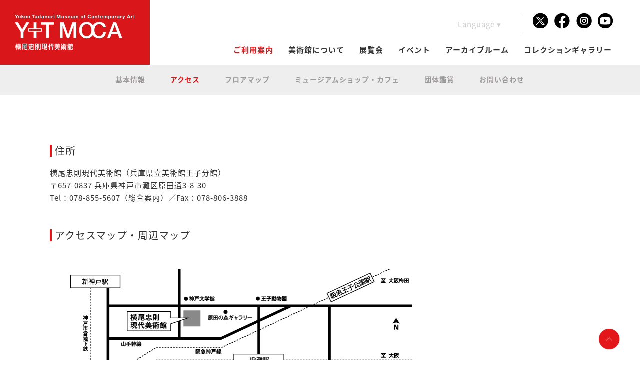

--- FILE ---
content_type: text/html; charset=utf-8
request_url: https://www.google.com/recaptcha/api2/anchor?ar=1&k=6LcappQpAAAAAId33InsTOsdzPXjbIhXWSgeuO9P&co=aHR0cHM6Ly95dG1vY2EuanA6NDQz&hl=en&v=PoyoqOPhxBO7pBk68S4YbpHZ&size=invisible&anchor-ms=20000&execute-ms=30000&cb=u5l6dji5hebs
body_size: 49762
content:
<!DOCTYPE HTML><html dir="ltr" lang="en"><head><meta http-equiv="Content-Type" content="text/html; charset=UTF-8">
<meta http-equiv="X-UA-Compatible" content="IE=edge">
<title>reCAPTCHA</title>
<style type="text/css">
/* cyrillic-ext */
@font-face {
  font-family: 'Roboto';
  font-style: normal;
  font-weight: 400;
  font-stretch: 100%;
  src: url(//fonts.gstatic.com/s/roboto/v48/KFO7CnqEu92Fr1ME7kSn66aGLdTylUAMa3GUBHMdazTgWw.woff2) format('woff2');
  unicode-range: U+0460-052F, U+1C80-1C8A, U+20B4, U+2DE0-2DFF, U+A640-A69F, U+FE2E-FE2F;
}
/* cyrillic */
@font-face {
  font-family: 'Roboto';
  font-style: normal;
  font-weight: 400;
  font-stretch: 100%;
  src: url(//fonts.gstatic.com/s/roboto/v48/KFO7CnqEu92Fr1ME7kSn66aGLdTylUAMa3iUBHMdazTgWw.woff2) format('woff2');
  unicode-range: U+0301, U+0400-045F, U+0490-0491, U+04B0-04B1, U+2116;
}
/* greek-ext */
@font-face {
  font-family: 'Roboto';
  font-style: normal;
  font-weight: 400;
  font-stretch: 100%;
  src: url(//fonts.gstatic.com/s/roboto/v48/KFO7CnqEu92Fr1ME7kSn66aGLdTylUAMa3CUBHMdazTgWw.woff2) format('woff2');
  unicode-range: U+1F00-1FFF;
}
/* greek */
@font-face {
  font-family: 'Roboto';
  font-style: normal;
  font-weight: 400;
  font-stretch: 100%;
  src: url(//fonts.gstatic.com/s/roboto/v48/KFO7CnqEu92Fr1ME7kSn66aGLdTylUAMa3-UBHMdazTgWw.woff2) format('woff2');
  unicode-range: U+0370-0377, U+037A-037F, U+0384-038A, U+038C, U+038E-03A1, U+03A3-03FF;
}
/* math */
@font-face {
  font-family: 'Roboto';
  font-style: normal;
  font-weight: 400;
  font-stretch: 100%;
  src: url(//fonts.gstatic.com/s/roboto/v48/KFO7CnqEu92Fr1ME7kSn66aGLdTylUAMawCUBHMdazTgWw.woff2) format('woff2');
  unicode-range: U+0302-0303, U+0305, U+0307-0308, U+0310, U+0312, U+0315, U+031A, U+0326-0327, U+032C, U+032F-0330, U+0332-0333, U+0338, U+033A, U+0346, U+034D, U+0391-03A1, U+03A3-03A9, U+03B1-03C9, U+03D1, U+03D5-03D6, U+03F0-03F1, U+03F4-03F5, U+2016-2017, U+2034-2038, U+203C, U+2040, U+2043, U+2047, U+2050, U+2057, U+205F, U+2070-2071, U+2074-208E, U+2090-209C, U+20D0-20DC, U+20E1, U+20E5-20EF, U+2100-2112, U+2114-2115, U+2117-2121, U+2123-214F, U+2190, U+2192, U+2194-21AE, U+21B0-21E5, U+21F1-21F2, U+21F4-2211, U+2213-2214, U+2216-22FF, U+2308-230B, U+2310, U+2319, U+231C-2321, U+2336-237A, U+237C, U+2395, U+239B-23B7, U+23D0, U+23DC-23E1, U+2474-2475, U+25AF, U+25B3, U+25B7, U+25BD, U+25C1, U+25CA, U+25CC, U+25FB, U+266D-266F, U+27C0-27FF, U+2900-2AFF, U+2B0E-2B11, U+2B30-2B4C, U+2BFE, U+3030, U+FF5B, U+FF5D, U+1D400-1D7FF, U+1EE00-1EEFF;
}
/* symbols */
@font-face {
  font-family: 'Roboto';
  font-style: normal;
  font-weight: 400;
  font-stretch: 100%;
  src: url(//fonts.gstatic.com/s/roboto/v48/KFO7CnqEu92Fr1ME7kSn66aGLdTylUAMaxKUBHMdazTgWw.woff2) format('woff2');
  unicode-range: U+0001-000C, U+000E-001F, U+007F-009F, U+20DD-20E0, U+20E2-20E4, U+2150-218F, U+2190, U+2192, U+2194-2199, U+21AF, U+21E6-21F0, U+21F3, U+2218-2219, U+2299, U+22C4-22C6, U+2300-243F, U+2440-244A, U+2460-24FF, U+25A0-27BF, U+2800-28FF, U+2921-2922, U+2981, U+29BF, U+29EB, U+2B00-2BFF, U+4DC0-4DFF, U+FFF9-FFFB, U+10140-1018E, U+10190-1019C, U+101A0, U+101D0-101FD, U+102E0-102FB, U+10E60-10E7E, U+1D2C0-1D2D3, U+1D2E0-1D37F, U+1F000-1F0FF, U+1F100-1F1AD, U+1F1E6-1F1FF, U+1F30D-1F30F, U+1F315, U+1F31C, U+1F31E, U+1F320-1F32C, U+1F336, U+1F378, U+1F37D, U+1F382, U+1F393-1F39F, U+1F3A7-1F3A8, U+1F3AC-1F3AF, U+1F3C2, U+1F3C4-1F3C6, U+1F3CA-1F3CE, U+1F3D4-1F3E0, U+1F3ED, U+1F3F1-1F3F3, U+1F3F5-1F3F7, U+1F408, U+1F415, U+1F41F, U+1F426, U+1F43F, U+1F441-1F442, U+1F444, U+1F446-1F449, U+1F44C-1F44E, U+1F453, U+1F46A, U+1F47D, U+1F4A3, U+1F4B0, U+1F4B3, U+1F4B9, U+1F4BB, U+1F4BF, U+1F4C8-1F4CB, U+1F4D6, U+1F4DA, U+1F4DF, U+1F4E3-1F4E6, U+1F4EA-1F4ED, U+1F4F7, U+1F4F9-1F4FB, U+1F4FD-1F4FE, U+1F503, U+1F507-1F50B, U+1F50D, U+1F512-1F513, U+1F53E-1F54A, U+1F54F-1F5FA, U+1F610, U+1F650-1F67F, U+1F687, U+1F68D, U+1F691, U+1F694, U+1F698, U+1F6AD, U+1F6B2, U+1F6B9-1F6BA, U+1F6BC, U+1F6C6-1F6CF, U+1F6D3-1F6D7, U+1F6E0-1F6EA, U+1F6F0-1F6F3, U+1F6F7-1F6FC, U+1F700-1F7FF, U+1F800-1F80B, U+1F810-1F847, U+1F850-1F859, U+1F860-1F887, U+1F890-1F8AD, U+1F8B0-1F8BB, U+1F8C0-1F8C1, U+1F900-1F90B, U+1F93B, U+1F946, U+1F984, U+1F996, U+1F9E9, U+1FA00-1FA6F, U+1FA70-1FA7C, U+1FA80-1FA89, U+1FA8F-1FAC6, U+1FACE-1FADC, U+1FADF-1FAE9, U+1FAF0-1FAF8, U+1FB00-1FBFF;
}
/* vietnamese */
@font-face {
  font-family: 'Roboto';
  font-style: normal;
  font-weight: 400;
  font-stretch: 100%;
  src: url(//fonts.gstatic.com/s/roboto/v48/KFO7CnqEu92Fr1ME7kSn66aGLdTylUAMa3OUBHMdazTgWw.woff2) format('woff2');
  unicode-range: U+0102-0103, U+0110-0111, U+0128-0129, U+0168-0169, U+01A0-01A1, U+01AF-01B0, U+0300-0301, U+0303-0304, U+0308-0309, U+0323, U+0329, U+1EA0-1EF9, U+20AB;
}
/* latin-ext */
@font-face {
  font-family: 'Roboto';
  font-style: normal;
  font-weight: 400;
  font-stretch: 100%;
  src: url(//fonts.gstatic.com/s/roboto/v48/KFO7CnqEu92Fr1ME7kSn66aGLdTylUAMa3KUBHMdazTgWw.woff2) format('woff2');
  unicode-range: U+0100-02BA, U+02BD-02C5, U+02C7-02CC, U+02CE-02D7, U+02DD-02FF, U+0304, U+0308, U+0329, U+1D00-1DBF, U+1E00-1E9F, U+1EF2-1EFF, U+2020, U+20A0-20AB, U+20AD-20C0, U+2113, U+2C60-2C7F, U+A720-A7FF;
}
/* latin */
@font-face {
  font-family: 'Roboto';
  font-style: normal;
  font-weight: 400;
  font-stretch: 100%;
  src: url(//fonts.gstatic.com/s/roboto/v48/KFO7CnqEu92Fr1ME7kSn66aGLdTylUAMa3yUBHMdazQ.woff2) format('woff2');
  unicode-range: U+0000-00FF, U+0131, U+0152-0153, U+02BB-02BC, U+02C6, U+02DA, U+02DC, U+0304, U+0308, U+0329, U+2000-206F, U+20AC, U+2122, U+2191, U+2193, U+2212, U+2215, U+FEFF, U+FFFD;
}
/* cyrillic-ext */
@font-face {
  font-family: 'Roboto';
  font-style: normal;
  font-weight: 500;
  font-stretch: 100%;
  src: url(//fonts.gstatic.com/s/roboto/v48/KFO7CnqEu92Fr1ME7kSn66aGLdTylUAMa3GUBHMdazTgWw.woff2) format('woff2');
  unicode-range: U+0460-052F, U+1C80-1C8A, U+20B4, U+2DE0-2DFF, U+A640-A69F, U+FE2E-FE2F;
}
/* cyrillic */
@font-face {
  font-family: 'Roboto';
  font-style: normal;
  font-weight: 500;
  font-stretch: 100%;
  src: url(//fonts.gstatic.com/s/roboto/v48/KFO7CnqEu92Fr1ME7kSn66aGLdTylUAMa3iUBHMdazTgWw.woff2) format('woff2');
  unicode-range: U+0301, U+0400-045F, U+0490-0491, U+04B0-04B1, U+2116;
}
/* greek-ext */
@font-face {
  font-family: 'Roboto';
  font-style: normal;
  font-weight: 500;
  font-stretch: 100%;
  src: url(//fonts.gstatic.com/s/roboto/v48/KFO7CnqEu92Fr1ME7kSn66aGLdTylUAMa3CUBHMdazTgWw.woff2) format('woff2');
  unicode-range: U+1F00-1FFF;
}
/* greek */
@font-face {
  font-family: 'Roboto';
  font-style: normal;
  font-weight: 500;
  font-stretch: 100%;
  src: url(//fonts.gstatic.com/s/roboto/v48/KFO7CnqEu92Fr1ME7kSn66aGLdTylUAMa3-UBHMdazTgWw.woff2) format('woff2');
  unicode-range: U+0370-0377, U+037A-037F, U+0384-038A, U+038C, U+038E-03A1, U+03A3-03FF;
}
/* math */
@font-face {
  font-family: 'Roboto';
  font-style: normal;
  font-weight: 500;
  font-stretch: 100%;
  src: url(//fonts.gstatic.com/s/roboto/v48/KFO7CnqEu92Fr1ME7kSn66aGLdTylUAMawCUBHMdazTgWw.woff2) format('woff2');
  unicode-range: U+0302-0303, U+0305, U+0307-0308, U+0310, U+0312, U+0315, U+031A, U+0326-0327, U+032C, U+032F-0330, U+0332-0333, U+0338, U+033A, U+0346, U+034D, U+0391-03A1, U+03A3-03A9, U+03B1-03C9, U+03D1, U+03D5-03D6, U+03F0-03F1, U+03F4-03F5, U+2016-2017, U+2034-2038, U+203C, U+2040, U+2043, U+2047, U+2050, U+2057, U+205F, U+2070-2071, U+2074-208E, U+2090-209C, U+20D0-20DC, U+20E1, U+20E5-20EF, U+2100-2112, U+2114-2115, U+2117-2121, U+2123-214F, U+2190, U+2192, U+2194-21AE, U+21B0-21E5, U+21F1-21F2, U+21F4-2211, U+2213-2214, U+2216-22FF, U+2308-230B, U+2310, U+2319, U+231C-2321, U+2336-237A, U+237C, U+2395, U+239B-23B7, U+23D0, U+23DC-23E1, U+2474-2475, U+25AF, U+25B3, U+25B7, U+25BD, U+25C1, U+25CA, U+25CC, U+25FB, U+266D-266F, U+27C0-27FF, U+2900-2AFF, U+2B0E-2B11, U+2B30-2B4C, U+2BFE, U+3030, U+FF5B, U+FF5D, U+1D400-1D7FF, U+1EE00-1EEFF;
}
/* symbols */
@font-face {
  font-family: 'Roboto';
  font-style: normal;
  font-weight: 500;
  font-stretch: 100%;
  src: url(//fonts.gstatic.com/s/roboto/v48/KFO7CnqEu92Fr1ME7kSn66aGLdTylUAMaxKUBHMdazTgWw.woff2) format('woff2');
  unicode-range: U+0001-000C, U+000E-001F, U+007F-009F, U+20DD-20E0, U+20E2-20E4, U+2150-218F, U+2190, U+2192, U+2194-2199, U+21AF, U+21E6-21F0, U+21F3, U+2218-2219, U+2299, U+22C4-22C6, U+2300-243F, U+2440-244A, U+2460-24FF, U+25A0-27BF, U+2800-28FF, U+2921-2922, U+2981, U+29BF, U+29EB, U+2B00-2BFF, U+4DC0-4DFF, U+FFF9-FFFB, U+10140-1018E, U+10190-1019C, U+101A0, U+101D0-101FD, U+102E0-102FB, U+10E60-10E7E, U+1D2C0-1D2D3, U+1D2E0-1D37F, U+1F000-1F0FF, U+1F100-1F1AD, U+1F1E6-1F1FF, U+1F30D-1F30F, U+1F315, U+1F31C, U+1F31E, U+1F320-1F32C, U+1F336, U+1F378, U+1F37D, U+1F382, U+1F393-1F39F, U+1F3A7-1F3A8, U+1F3AC-1F3AF, U+1F3C2, U+1F3C4-1F3C6, U+1F3CA-1F3CE, U+1F3D4-1F3E0, U+1F3ED, U+1F3F1-1F3F3, U+1F3F5-1F3F7, U+1F408, U+1F415, U+1F41F, U+1F426, U+1F43F, U+1F441-1F442, U+1F444, U+1F446-1F449, U+1F44C-1F44E, U+1F453, U+1F46A, U+1F47D, U+1F4A3, U+1F4B0, U+1F4B3, U+1F4B9, U+1F4BB, U+1F4BF, U+1F4C8-1F4CB, U+1F4D6, U+1F4DA, U+1F4DF, U+1F4E3-1F4E6, U+1F4EA-1F4ED, U+1F4F7, U+1F4F9-1F4FB, U+1F4FD-1F4FE, U+1F503, U+1F507-1F50B, U+1F50D, U+1F512-1F513, U+1F53E-1F54A, U+1F54F-1F5FA, U+1F610, U+1F650-1F67F, U+1F687, U+1F68D, U+1F691, U+1F694, U+1F698, U+1F6AD, U+1F6B2, U+1F6B9-1F6BA, U+1F6BC, U+1F6C6-1F6CF, U+1F6D3-1F6D7, U+1F6E0-1F6EA, U+1F6F0-1F6F3, U+1F6F7-1F6FC, U+1F700-1F7FF, U+1F800-1F80B, U+1F810-1F847, U+1F850-1F859, U+1F860-1F887, U+1F890-1F8AD, U+1F8B0-1F8BB, U+1F8C0-1F8C1, U+1F900-1F90B, U+1F93B, U+1F946, U+1F984, U+1F996, U+1F9E9, U+1FA00-1FA6F, U+1FA70-1FA7C, U+1FA80-1FA89, U+1FA8F-1FAC6, U+1FACE-1FADC, U+1FADF-1FAE9, U+1FAF0-1FAF8, U+1FB00-1FBFF;
}
/* vietnamese */
@font-face {
  font-family: 'Roboto';
  font-style: normal;
  font-weight: 500;
  font-stretch: 100%;
  src: url(//fonts.gstatic.com/s/roboto/v48/KFO7CnqEu92Fr1ME7kSn66aGLdTylUAMa3OUBHMdazTgWw.woff2) format('woff2');
  unicode-range: U+0102-0103, U+0110-0111, U+0128-0129, U+0168-0169, U+01A0-01A1, U+01AF-01B0, U+0300-0301, U+0303-0304, U+0308-0309, U+0323, U+0329, U+1EA0-1EF9, U+20AB;
}
/* latin-ext */
@font-face {
  font-family: 'Roboto';
  font-style: normal;
  font-weight: 500;
  font-stretch: 100%;
  src: url(//fonts.gstatic.com/s/roboto/v48/KFO7CnqEu92Fr1ME7kSn66aGLdTylUAMa3KUBHMdazTgWw.woff2) format('woff2');
  unicode-range: U+0100-02BA, U+02BD-02C5, U+02C7-02CC, U+02CE-02D7, U+02DD-02FF, U+0304, U+0308, U+0329, U+1D00-1DBF, U+1E00-1E9F, U+1EF2-1EFF, U+2020, U+20A0-20AB, U+20AD-20C0, U+2113, U+2C60-2C7F, U+A720-A7FF;
}
/* latin */
@font-face {
  font-family: 'Roboto';
  font-style: normal;
  font-weight: 500;
  font-stretch: 100%;
  src: url(//fonts.gstatic.com/s/roboto/v48/KFO7CnqEu92Fr1ME7kSn66aGLdTylUAMa3yUBHMdazQ.woff2) format('woff2');
  unicode-range: U+0000-00FF, U+0131, U+0152-0153, U+02BB-02BC, U+02C6, U+02DA, U+02DC, U+0304, U+0308, U+0329, U+2000-206F, U+20AC, U+2122, U+2191, U+2193, U+2212, U+2215, U+FEFF, U+FFFD;
}
/* cyrillic-ext */
@font-face {
  font-family: 'Roboto';
  font-style: normal;
  font-weight: 900;
  font-stretch: 100%;
  src: url(//fonts.gstatic.com/s/roboto/v48/KFO7CnqEu92Fr1ME7kSn66aGLdTylUAMa3GUBHMdazTgWw.woff2) format('woff2');
  unicode-range: U+0460-052F, U+1C80-1C8A, U+20B4, U+2DE0-2DFF, U+A640-A69F, U+FE2E-FE2F;
}
/* cyrillic */
@font-face {
  font-family: 'Roboto';
  font-style: normal;
  font-weight: 900;
  font-stretch: 100%;
  src: url(//fonts.gstatic.com/s/roboto/v48/KFO7CnqEu92Fr1ME7kSn66aGLdTylUAMa3iUBHMdazTgWw.woff2) format('woff2');
  unicode-range: U+0301, U+0400-045F, U+0490-0491, U+04B0-04B1, U+2116;
}
/* greek-ext */
@font-face {
  font-family: 'Roboto';
  font-style: normal;
  font-weight: 900;
  font-stretch: 100%;
  src: url(//fonts.gstatic.com/s/roboto/v48/KFO7CnqEu92Fr1ME7kSn66aGLdTylUAMa3CUBHMdazTgWw.woff2) format('woff2');
  unicode-range: U+1F00-1FFF;
}
/* greek */
@font-face {
  font-family: 'Roboto';
  font-style: normal;
  font-weight: 900;
  font-stretch: 100%;
  src: url(//fonts.gstatic.com/s/roboto/v48/KFO7CnqEu92Fr1ME7kSn66aGLdTylUAMa3-UBHMdazTgWw.woff2) format('woff2');
  unicode-range: U+0370-0377, U+037A-037F, U+0384-038A, U+038C, U+038E-03A1, U+03A3-03FF;
}
/* math */
@font-face {
  font-family: 'Roboto';
  font-style: normal;
  font-weight: 900;
  font-stretch: 100%;
  src: url(//fonts.gstatic.com/s/roboto/v48/KFO7CnqEu92Fr1ME7kSn66aGLdTylUAMawCUBHMdazTgWw.woff2) format('woff2');
  unicode-range: U+0302-0303, U+0305, U+0307-0308, U+0310, U+0312, U+0315, U+031A, U+0326-0327, U+032C, U+032F-0330, U+0332-0333, U+0338, U+033A, U+0346, U+034D, U+0391-03A1, U+03A3-03A9, U+03B1-03C9, U+03D1, U+03D5-03D6, U+03F0-03F1, U+03F4-03F5, U+2016-2017, U+2034-2038, U+203C, U+2040, U+2043, U+2047, U+2050, U+2057, U+205F, U+2070-2071, U+2074-208E, U+2090-209C, U+20D0-20DC, U+20E1, U+20E5-20EF, U+2100-2112, U+2114-2115, U+2117-2121, U+2123-214F, U+2190, U+2192, U+2194-21AE, U+21B0-21E5, U+21F1-21F2, U+21F4-2211, U+2213-2214, U+2216-22FF, U+2308-230B, U+2310, U+2319, U+231C-2321, U+2336-237A, U+237C, U+2395, U+239B-23B7, U+23D0, U+23DC-23E1, U+2474-2475, U+25AF, U+25B3, U+25B7, U+25BD, U+25C1, U+25CA, U+25CC, U+25FB, U+266D-266F, U+27C0-27FF, U+2900-2AFF, U+2B0E-2B11, U+2B30-2B4C, U+2BFE, U+3030, U+FF5B, U+FF5D, U+1D400-1D7FF, U+1EE00-1EEFF;
}
/* symbols */
@font-face {
  font-family: 'Roboto';
  font-style: normal;
  font-weight: 900;
  font-stretch: 100%;
  src: url(//fonts.gstatic.com/s/roboto/v48/KFO7CnqEu92Fr1ME7kSn66aGLdTylUAMaxKUBHMdazTgWw.woff2) format('woff2');
  unicode-range: U+0001-000C, U+000E-001F, U+007F-009F, U+20DD-20E0, U+20E2-20E4, U+2150-218F, U+2190, U+2192, U+2194-2199, U+21AF, U+21E6-21F0, U+21F3, U+2218-2219, U+2299, U+22C4-22C6, U+2300-243F, U+2440-244A, U+2460-24FF, U+25A0-27BF, U+2800-28FF, U+2921-2922, U+2981, U+29BF, U+29EB, U+2B00-2BFF, U+4DC0-4DFF, U+FFF9-FFFB, U+10140-1018E, U+10190-1019C, U+101A0, U+101D0-101FD, U+102E0-102FB, U+10E60-10E7E, U+1D2C0-1D2D3, U+1D2E0-1D37F, U+1F000-1F0FF, U+1F100-1F1AD, U+1F1E6-1F1FF, U+1F30D-1F30F, U+1F315, U+1F31C, U+1F31E, U+1F320-1F32C, U+1F336, U+1F378, U+1F37D, U+1F382, U+1F393-1F39F, U+1F3A7-1F3A8, U+1F3AC-1F3AF, U+1F3C2, U+1F3C4-1F3C6, U+1F3CA-1F3CE, U+1F3D4-1F3E0, U+1F3ED, U+1F3F1-1F3F3, U+1F3F5-1F3F7, U+1F408, U+1F415, U+1F41F, U+1F426, U+1F43F, U+1F441-1F442, U+1F444, U+1F446-1F449, U+1F44C-1F44E, U+1F453, U+1F46A, U+1F47D, U+1F4A3, U+1F4B0, U+1F4B3, U+1F4B9, U+1F4BB, U+1F4BF, U+1F4C8-1F4CB, U+1F4D6, U+1F4DA, U+1F4DF, U+1F4E3-1F4E6, U+1F4EA-1F4ED, U+1F4F7, U+1F4F9-1F4FB, U+1F4FD-1F4FE, U+1F503, U+1F507-1F50B, U+1F50D, U+1F512-1F513, U+1F53E-1F54A, U+1F54F-1F5FA, U+1F610, U+1F650-1F67F, U+1F687, U+1F68D, U+1F691, U+1F694, U+1F698, U+1F6AD, U+1F6B2, U+1F6B9-1F6BA, U+1F6BC, U+1F6C6-1F6CF, U+1F6D3-1F6D7, U+1F6E0-1F6EA, U+1F6F0-1F6F3, U+1F6F7-1F6FC, U+1F700-1F7FF, U+1F800-1F80B, U+1F810-1F847, U+1F850-1F859, U+1F860-1F887, U+1F890-1F8AD, U+1F8B0-1F8BB, U+1F8C0-1F8C1, U+1F900-1F90B, U+1F93B, U+1F946, U+1F984, U+1F996, U+1F9E9, U+1FA00-1FA6F, U+1FA70-1FA7C, U+1FA80-1FA89, U+1FA8F-1FAC6, U+1FACE-1FADC, U+1FADF-1FAE9, U+1FAF0-1FAF8, U+1FB00-1FBFF;
}
/* vietnamese */
@font-face {
  font-family: 'Roboto';
  font-style: normal;
  font-weight: 900;
  font-stretch: 100%;
  src: url(//fonts.gstatic.com/s/roboto/v48/KFO7CnqEu92Fr1ME7kSn66aGLdTylUAMa3OUBHMdazTgWw.woff2) format('woff2');
  unicode-range: U+0102-0103, U+0110-0111, U+0128-0129, U+0168-0169, U+01A0-01A1, U+01AF-01B0, U+0300-0301, U+0303-0304, U+0308-0309, U+0323, U+0329, U+1EA0-1EF9, U+20AB;
}
/* latin-ext */
@font-face {
  font-family: 'Roboto';
  font-style: normal;
  font-weight: 900;
  font-stretch: 100%;
  src: url(//fonts.gstatic.com/s/roboto/v48/KFO7CnqEu92Fr1ME7kSn66aGLdTylUAMa3KUBHMdazTgWw.woff2) format('woff2');
  unicode-range: U+0100-02BA, U+02BD-02C5, U+02C7-02CC, U+02CE-02D7, U+02DD-02FF, U+0304, U+0308, U+0329, U+1D00-1DBF, U+1E00-1E9F, U+1EF2-1EFF, U+2020, U+20A0-20AB, U+20AD-20C0, U+2113, U+2C60-2C7F, U+A720-A7FF;
}
/* latin */
@font-face {
  font-family: 'Roboto';
  font-style: normal;
  font-weight: 900;
  font-stretch: 100%;
  src: url(//fonts.gstatic.com/s/roboto/v48/KFO7CnqEu92Fr1ME7kSn66aGLdTylUAMa3yUBHMdazQ.woff2) format('woff2');
  unicode-range: U+0000-00FF, U+0131, U+0152-0153, U+02BB-02BC, U+02C6, U+02DA, U+02DC, U+0304, U+0308, U+0329, U+2000-206F, U+20AC, U+2122, U+2191, U+2193, U+2212, U+2215, U+FEFF, U+FFFD;
}

</style>
<link rel="stylesheet" type="text/css" href="https://www.gstatic.com/recaptcha/releases/PoyoqOPhxBO7pBk68S4YbpHZ/styles__ltr.css">
<script nonce="bsF0mDEujJoUkKATVzPvxA" type="text/javascript">window['__recaptcha_api'] = 'https://www.google.com/recaptcha/api2/';</script>
<script type="text/javascript" src="https://www.gstatic.com/recaptcha/releases/PoyoqOPhxBO7pBk68S4YbpHZ/recaptcha__en.js" nonce="bsF0mDEujJoUkKATVzPvxA">
      
    </script></head>
<body><div id="rc-anchor-alert" class="rc-anchor-alert"></div>
<input type="hidden" id="recaptcha-token" value="[base64]">
<script type="text/javascript" nonce="bsF0mDEujJoUkKATVzPvxA">
      recaptcha.anchor.Main.init("[\x22ainput\x22,[\x22bgdata\x22,\x22\x22,\[base64]/[base64]/[base64]/ZyhXLGgpOnEoW04sMjEsbF0sVywwKSxoKSxmYWxzZSxmYWxzZSl9Y2F0Y2goayl7RygzNTgsVyk/[base64]/[base64]/[base64]/[base64]/[base64]/[base64]/[base64]/bmV3IEJbT10oRFswXSk6dz09Mj9uZXcgQltPXShEWzBdLERbMV0pOnc9PTM/bmV3IEJbT10oRFswXSxEWzFdLERbMl0pOnc9PTQ/[base64]/[base64]/[base64]/[base64]/[base64]\\u003d\x22,\[base64]\x22,\x22wr82dcK5XQ/Cl0LDh8Oxwr5gAcKZGEfCiBPDmsOfw6bDhMKdUwXCmcKRGx/CoG4HYMO0wrPDrcK2w64QN0F/[base64]/CoBQ4wroTeUfCncOpwoPCohrCkBnDgyI5w7LDlsK8w5ohw75BY1TCrcKBw4nDj8OwesOWHsOVwotlw4g4TATDksKJwp/CiDAaclzCrsOoXMKQw6RbwpnCt1BJLMOUIsK5W3fCnkI+OH/DqnbDm8OjwpUSQMKtVMKYw4F6F8K7C8O9w6/CkWnCkcO9w6I7fMOlbicuKsOVw53Cp8Ovw5/Ct0NYw6tfwo3Cj24qKDxdw6PCgizDv0ENZAcEKhlCw5LDjRZbJRJaTsKmw7gsw6nCm8OKTcOewoVYNMKJAMKQfGdaw7HDrzfDtMK/wpbCinfDvl/DpTALaDAHewARfcKuwrZYwqtGIwEPw6TCrRprw63CiV9pwpAPEnLClUYtw73Cl8Kqw4x4D3fCmHXDs8KNJMKpwrDDjFwVIMK2wp/DvMK1I1U1wo3CoMOcTcOVwo7DsA7DkF03bMK4wrXDmsOvYMKWwqV/w4UcBGXCtsKkGBx8KhXCt0TDnsKzw5TCmcOtw4fCo8OwZMK9wqvDphTDpDTDm2IWwqrDscKtSMKREcKeO3kdwrMRwro6eDPDggl4w6TCijfCl0xcwobDjRPDjUZUw5PDomUOw7gRw67DrC3CmCQ/w5LConpjKFptcWfDoiErKcOOTFXCh8OKW8Ocwr5+DcK9wrbCjsOAw6TCowXCnngbBiIaJmc/w6jDkDtbWDTCgWhUwqXCksOiw6ZiKcO/[base64]/DhCLDkkvCkcOcwr9KDw7CqmM/[base64]/DslFGf8OzTMOXwqTCuMKlwoTCi8OXb3/DvcO7RFnDhTBzeXd9w7VDwrwMw5/[base64]/CrxzDqcKfXwMLUAtHBUXCqsKgPsOjw5IJIMKpw4UbRF7Chn7Cni/DmiPCq8K3eErCocOcF8Ocw6oedcOzBUzClMOXPTk/B8K6NxUzw69gQsODZjfCiMKpwqzCkCY2Q8KNZEg7wqwEwqzCksOUMcO7bsOZwrkHwpTDqMKWwrjCp1ECXMOvwrgYw6LDsnkZwp7DjjTCv8OYwpgQwrnChg/DoTU8w6hkS8Oww7vCg3fCisKHwrfDtsOCwqs2C8OFwroGFMK8ScKEasKMwq/Dmzdkw7N8OkAnKzohQR/DtsKTCS7DhsOaasONw7zCqSHDuMKeWCoNBsOOUD06bcOIHiTDvDkrC8K9w6vCjcK9GkbDik7DmsOhwqzCqMKFXcKAw6rCig/CmMKlw4tbwrMBOzXDrR0xwpZ9wrhgLmxhwpLCqcKHL8OdbGzDkmc9wqXDhsOlw6TDjmhqw4/Dp8KvcsKeVhR1VzXDilE3S8K3wo3DsWoyHntScCvCrmfDlDMewqwxEVXCkCnDjVR3AsOiw6HCr2fDssOQYV9kw51LVk1uw7zDncOIw7ADwrYjw4VtwovDnzY3WX7Cgm8hR8KuNcKWwpfDmxDCrB/CniIMcMKmwo9mIAXCuMOiw5jCmSLCn8O4w5nDt2xXOArDszDDv8O0wp9aw4HCi3FHwo/DiGAPw73Dr3wbIsKcaMKFLsK0woN9w4/DksOpBGbDuR/DuyDCsWnDl3rDtk3ClynCnsKHMMKNJsKaMMKceGDCjTtlwpXCki4OGkBbAC/DjGnDrE/DssONUksxwrJQwr8Aw5/[base64]/DssKrw5tOTnVQw7fCqcKmVMKbwohMworDrcOew5vDucOwa8O8w7vDiV4NwoZbVVYmwrk1W8OkAiAXw71owobCuH9iw5/Ch8KaRDYOCBXCiDXCvMO7w6zCucKTwpZKUkhtwoLDlCvCg8OMd358wp/CuMKRw6cTGwEMw77DqQLChcOUwrURRMKpZMKxwr7Do1rDqcOBwpoFw45iCcOew6Q6dcK7w6PCkMKQwovCj2TDlcKqwoVJwo4QwoFrY8OYw5F0wrjCuR1hCWHDv8Ofw7h/SBMkw7HDrTnCscKnwoUKw73DpDTDmxk8SE/[base64]/Cp8Ogw78jKcOTBcKxwrwcwpnDlUDDhcOYw6bDlMK4wrUMQsOVw60NbMO8wpvDnsKGwrBEb8Khwo8swrzCkwfCusKEwqJtI8K/XVZswpzCuMKMKcKVQwhHUsOtwoNFRsKyVMKTw7FODxkNJ8OVKsKSw5RTCsOqE8ODw61Owp/DuCTDt8OJw7zCqWXDkMOFU17CrMKSSsK1XsOfw7zDnSJcC8Ksw57DucKeFMOgwoMLw5nCsTh9w4M/TcKzwozCtMOQRsOcWEbCs2AOXS1maQnCugLCr8KRWEs3wpXDv1JKwpbDr8Kjw57CvMO5Ik/[base64]/DsgVbW2XCjCV3PMOZXmnCiwXCrV3CpMKUVcO4w5/CpcO7e8O5eWbCisOKwqtow60TRsOkwoXDvQvDrcKXcxNxwoQAw7fCuxLDqirClx0CwrNmEj3CicOtwrLDhsKqb8OLw6XCsHvDiWFDYxnDvUkEchkiwrXCk8KHD8KEw5oqw4/CrkHCssORAkzCmcOiwq7CuhsLw6xJw7DDoGnDrcKSw7Elwr1xO1/Dk3LCtcKpw4AWw6HCs8KcwovCoMKcDyY8wqnDhgQyAWjCu8KqIsO4P8Ozw6NXXMKJN8KiwqdOGUhnWitgwoTDsFHChXxGI8OicEvDm8K5eRLCtsOkKcKww6hDBQXCoi9tehrDtHJmwqlAwobDrU4/w4oWCsOvUhQcBsOUw4YpwpRLXkpmW8OTw7M0G8K1eMKyJsOubhDDpcK/w6chwq/DssO9w4DCtMOYSnHChMOqBsKhc8KjJXvCh37DkMKzwoDCkcOTwpk/wrjDmMOtw7TCjMOMXXtwBMKFwo8Ow6nCnmBSVEzDn29QZsOOw4jCq8OYw78RdMKyJMKYTMKJw6bChihELMOAw6XDnlrDk8OhawoLwo/DizohQMOsUWbCn8Osw5wnwqIWwofDoD1yw7XDmcOLw7zDoVBAwrrDosOyIm5iwpfCnsKVCsK5wqtZYldmw5wiwrbDo3YBwqnCuSxFYhHDtDLCpADDgMKFJcOTwqk3ai7Cq0DDl0XCiULDv3kFw7dTw7thw7fCtgzDrB7CpsO8bFTCjWrDtMKzOcK/[base64]/wqcpHDfCoMKzR15jZx89MhTCmFliw5fCksOANcOYCsOnGh1ywpkHwqrCusKPwpUJOMO3wrhkZcONw6kSw6QkABMnwo3Cr8OIwqvDvsKCc8Ouw7E5w5PDoMOIwptKwq4/[base64]/CoTddw43Ch8OAw6UPaTIUeMOwa1rDs8ODw7vDmn5zUcOwYhrDj319w6nDhsKUQx7CuG56w4LCiQ3DhCpWO37CiQ4mKAEVbcKVw6jDnWnDjsKeRTsBwqR/wrrCiEgFQsOdOQfCpzQYw6rDrXIaRMORw77CnyF9XTvCr8K8YDkUIT7Cv3kPwqRbw48EY1tcw4UaIsODasKuGzcQJFhWw6rDnsKqVmTDhHYCRQTCk3tua8KUEcKFw6AyXnxKwpIFw6fCoR/CqMO9wohUcWrDjsKjCnvCsgMhwoVXEz03LQNfwrLDp8Oww7jCo8OQw6zClF3ClkwXRsOiwrA2eMOOHxzCj1tZw57CvsOKwprCgcKSw5TDqHHCjQnDmMKbwoItwo3DhcKoSlwXTMKiw4LCly7DtWfDiQfCm8KtZxplFFsbZ05Gw5wAw4dRwrzDm8K/wpNhwobDl13Dl37DjjAqK8K7CjhzH8KPVsKdwpXDusK+UVhZw6XDjcKMwopZw4vDtcKhQ0TDhcKcYznCmjoMw7gkGcKlRWQfw5ogwpZZwqjCrAzDmABwwrnCvMK5w4gZBcO1wpPCg8OFwrDDoW/DsBdLdUjCrcOcN1oFwplGw4sCwq3DpgtbAcKWUCUuVlrCqsKhw7TDvE1gwrcsM2oJLBVJw5NwMhI/wqtOw6YXJBdBwrfCgcO/w5rCmcOEwoBjCsKzwrzCnsKhbRbDsGLDm8KWH8OpdcOtw4bDkMK6UhF9MVrCr3h9C8K/aMOBcHgKD3Auwo9awp3CpcKEOzY/[base64]/CjE7CusOnN8OBM8OvYibCpcKAccKqFU1SwqFiw6jDnE/DtcOww60Kwp4tXn9ewrjDu8OQw4/Dk8OvwoPDssKfw7UnwqwWOsKSaMOnw7fDtsKXw6DDlMKWwq8uw6HChwdBZkkJaMOuwr0Zw7PCsn7DkhvDpsO6wr7DhRbDoMOpwrNYw6LDvH7DsTA7w6QOBcKlIMOGZmPDisO9wr8oC8OSc0YeMcOHwrp1wojCjHTDnMK/w7U0FA07w7k4FjBiw6EIesOsM33DmMKFRzHCrcK2NcOsGxvCkFzCoMOzw5fDkMOJDWRlw4hUwpttJWpcNcOZH8KGwrfCh8OQNGXDjsOvwpwawp0Vw7VGwrvClcOcZ8Oaw6LDiWHDp0/CtcKxKMO/AGsMw5TDkcKuwo7CkTt0wrnCi8K3w7U8JMOvAcOXMcOfU1JpScOZw6bDlVQ+a8OLfl0PcyzCoEPDs8KVNnRIw6PDuXJpwr9jZAzDvT82wpzDohzCqAg/fFhxw7HCuVhSa8OcwochwpnDiSIPw6PCqgJeVcOOe8K/N8OtBsOzbFjDsA1/w43ClRDDmzRna8K3w44vwrDDjMOWV8O+LlDDn8OKZsOaQMKEw6rCtcK0KBogUcOrw5DDoE7CjXhUwpoyZsK+wo/ChMOsAQEiZsKDwrnDgXMVA8Kgw6XCogHDvcOqw5ZaIHZfwrHDvXzCs8ORw5B7wo7DncKSwqjDlmB+IHfCgMKzLMKKw5zChsK7wr4ew7zCgMKcF0zDvsKDeU/[base64]/CpmICw74uw6rDkMK2SsKaw7RXw5zCmTnCgCE7I1nDl23ChSg/w7tGw4lJVkvDm8Olw77CosK/[base64]/CqsOpfMOCZ2sbGWnCu8ONWMKsG8KowrhfUsO5wo5iX8KOwoE2Ly8MNGomcmMmYsOJNBPCk2fCsy0+w6NfwpHCpsOaOm0Dw5J9X8KRw7rDkMK6w5vCosKCwqvDucO4XcOqw6M4w4DCsHDDuMOcXsOsbsK4DRjDtxZEw50OKcObwr/DkBZuwrkaH8KcHwLCpMOJw4Bxw7LCiUhcwrnCik1zwp3DpAI9w5olw7dke2XCssOOesO2w4UuwqjCrsKDw7vCn07DhMK1bsKYw4rDocKwY8OTw7TCg2rDtsOIN3/DgH4CPsOXwpzCocKtDz56w7hiwrYsPlh8W8ODwrnDg8KPwr7CkGrCgcOXw7pqOivCjMK5OcKKwpjCqHsIw6TDmMKtwo5wLsK0w5l1T8OcMC/[base64]/TBTClE/DtxHCosKFw5PDlcOpVsOhBGzDs8KPbExMDMKowotvIjzCqideE8Ohw6DCtsOsdMO0wrbCr3/DosObw6cTwqvDtCrDj8OSw7xMwqgWwrjDv8KrEcKsw7Z5w63DsA7DrDpIw7bDmEfCnAnDu8O3IsOfQMOTKktKwq8RwoQFwrLDkAdPLy4UwrZnBMK/OSQmwonCoEguNxvCksOORsObwpVDw7bCpMKvU8Okw4zCt8K2fwHDhcKqWMOqw7XDlklUwp8aw5bDtsK/QG0WwpnDjSETw4fDpUTCmG4JcXDCvMKiwq7Cqzt9w4XDhcKbDHlBw7DDiQgxworCk34qw5/CqcKlRcKewpNMw7ltccKxJAvDnMKGXcO+ShHDp1tuIW4nBFjDi3s6EWnCssO1DUs0w5NBwrtWHm88AsOHwp/[base64]/CnSLCvFfCp8KIwoLCuhkOKXoiQx0EeMOlR8Kzw5vCtUTDmUUDw7DClnoaD1bDhFnDlcOewrHCum8QYcOEwqMOw59dwp/DocKHw5ImRsOpAHU5wps/w7HCjMKjcgMsIQEkw4RAwrsWwofCnVvCtsKRwpUfH8KfworCphXCnAzDlsOQQBLDkABmADrDucKdRjB7aRnDnMOWVgx+aMO8w7kWLsOEw6zCli/DlktbwqV8JkFBw4gYaVzDrHbCmhrDoMOKw6zCsSw0AF/CoWE+w4fCnsKBaFZVGxPDrRQVVsKLwpTCg0zCuQDCk8Oewr/DujTCjB3Cm8OqwobDscKfY8OGwo9FB1AGfU/ChlXCu28Bw6jDqsOTewwTOsOjwqHCsGjCiSh3wpLDpWp9bMK9LmjChzDCssKFcsOrYQ3CnsOEZ8KBYsK+w57CtH1rD1nCrkErwr0iw5vDocKpHcK1F8K4bMO1wrbDqsO/wphSw70Iw5fDikTCkAQ5a1Rdw6g6w7XCthVSfmxpVgsgwoVlb2Z9IcOYwoHCoRjCkCBQNsOKw7xWw6EOwrnDiMOjwr8oClnCt8K+Lw7DjlkBwoANwqXDhcKXIMKTw7Auw7nDsnp9EMOfw7DDqHrDrQnDrsKDwokcwpxGEHtPwovDksK8w53CiBJ/w5bDv8KdwrJFQ15hwpvDiSDClCJBw57DkgrDrzVcw4vDgAvClmIPw6bDvzHDnsORH8OyXcOkwqrDrxvDp8OgKMOJTGNBwqnDqjDCgMKuwrLDpMKoS8O2wqXDpFZ/[base64]/CqQtyCgtWS14Sf2bDlMOZwrzCncOWccO/ITPCtiDCi8KIX8K8wpnDgT4acEgmw5vCmMOZVHLDhMKmwoZXc8Ofw7gEwoDCmCXCjsOjVQFOEDskTcKcf3sUw4vDkybDqSrCp2jCrsKSwp/DiGsIahcfwqbDuk5rwp1Gw4AAPcOJSxnDm8KqWcOdwpZtT8Oxw6vCosO3WTPCtsK8woJ3w5bCucOjaCgAD8KYwq3DmMK8wpISKVFrPmx2wo/ClMKfwr/DoMKzTMOnN8OuwpTDncOhcFccwoFbw75/WUJbw6DChC/CnxAQaMO+w5trL1Uow6XCk8KfHWnDsGoKZDpHV8KROMKNwqfDq8Kzw6oGV8OxwqTDisOhwpEzLHc0ScKvwpRoWMKrJTDCuUbCslwXd8Kkw4fDilAUcVxbwoLDoEhTwpXCgHhuNFEddMOdYCpbw4vCuGHCjsO/XMKEw5vCk0V/wr19XkkwdgDCgMOjw412wr/DjcOeGwtQY8KBRF3CoVDCqMOWUkBbSzHChcKJeD4uUmYXw4chwqTDjDfDgMKFHsOyeVrDksOiNTXCl8KVABsTwonCv1zDrMOIw7TDgMKwwq4yw7TDhcO/QgbDuXzCiGVEwq8Ywp3CghVyw4rCohPDiAACw6LDqT4/H8OKw5LCtTzDnWFxwp4nwovCrMKUw6caG0NqfMKuIMKcdcOhwqFawr7CicK5w6FBLCU2OcKqLhQiA3gxwr7DlRfCtz1pMx02w5fCkjldw57CjndBw4fDkQnDucKHesKgWWBKwqXDkcOhwoDDtsK8w4LDmcOiwoPCgMObwpTDlVDDm2MWw5Uxwr/DpnzDiMKjK2wvfjcqw4sMOFZowo4zOcOwOHpNbCLCn8KGw7vDsMKvwq5nw6l8w55CfUfDklDCm8KvaRZwwq9oWcOGVMKCwoEfdMKDwqA/w5JaK0czw6MFw60gdMO2EH/CrxHCoSNZw4DDhcKZw5nCpMKvw5LCliXCq33CncKtasKTwoHCusK3BsKgw4DCvCRewos4H8KOw70OwpwpwqDCq8KhFsKEwrdqwrIvHDHCqsOZw5zDkFgiw4DDnsKTPMO9wqQYwrvDsVzDvcOzw5zCiMOfBUbDlWLDuMO/[base64]/egUlw7EDwrvCpHnDv08fw4xKasOMcwkgw57CiUbCnxEfWCLCkjpXf8KUIsOhwrDDk2ASwodQGsOVw47Dq8OgHcOsw6jChcO6w61awqI4b8KmwonDgMKuIRd5ScO3VMOGHsOdw6VvV1gCwo40wo5raBw/bBrDpBk6P8OBaCxaZW18w5ZzPsOKw7PCh8OHdx8ew7kUecKNBcKDw6w7RgLCuy84IsKGXBLCqMKPLMOJw5NAA8Kswp7DoTxawqwOwrhTMcKGOVbDmcO0CcO/w6LDq8OgwoNnTyXCoQ7DlTU7w4EVw7DCh8O/[base64]/[base64]/[base64]/Dgkl6aE3Dt1U/w4N1FyJrbcKawrPDt3IMf1fCoGHCh8O/[base64]/DlmECPR93wp8rwqjDv8K2w7HDp8OXw5jDlsKRdsOFwrvDuwxBM8OPfMKZw6VjwpTDpcOIZnbDqMOhKlXCmcOlWMOdBB9Yw4XCrhvDpEvDs8Kew6jDsMK3KyEjCsOgwr1sX2Enwp7Dk2ZMMsKMw7jDo8K3C1HCtitjeD3CkC7DusK/woLCkyrCiMKpw4XCmUPCt2HDg28sGMOqOiccL1/[base64]/wojDtRZEQsKtKibDvgDDisOqwofCuy4WKm/CgnXCr8OUEMKLwr/DniTCpinCgQZzwo3CvcK2DDHCnWYQPjbDvMOhC8KOV0vCvibDlMOYBsKmE8Obw43DqHYrw4LDmMKxOgEBw7TDkCbDuW13wolHwr/DuXZDOgHCojDCsQIxInvDlg7DinnCnQHDoSEmMgdDHmTDljAFEX0jw7xQY8OiVEpZeELDsR5swr1bbsOxdMOibFt3Z8OIw4/ChUhVXMK5eMOUacOAw4c4w7BWw7bCoiYFwoRWwp7DvDzCusO9CWHCrRwew5nCvMOAw5xaw5Raw418VMKCwqVew7TDp3HDjnVmcTdPwpjCtcKkTsOUasO/WMOyw4vDtC/CpGnDncKhdG1TA03DsBIvacOxWC10BsOeS8KjREULPAcfFcKZw54nw49aw47Dr8KSPMOtwrcfw4bDo2Qrwr9IDMKlwqgcOGorw45RFcO6wqEAN8ONworCrMOpw6Ecw7w6w5pkAn4SGMO/wpMUJcKAwqfDkcKMw5V1AMKhWg0Hwq5gcsKDw5HCsR4/wrPCs3ojwplFwrTDnMOQw6PCi8Kkw6XCm04qwpXDszcNcn3Cg8Kqw7xjMAdcHFnCqjzCtHJTwqNWwpjDj1cNwpvDsDPDmV3CpsKXegrDkWbDhQ8/JEjCp8KmSBFSw4XDlwnDnE7CqwtMw4bDlsOcwqfDjTJ4w6MmTcOGGcOdw7TCrsOTe8KfYcOIwovDlMKfKsOZIMOLJsOawoXCn8K2w7oCwpXDonszw71Awq0aw70GwqnDgRHDlBTDssOEwqrCsko5wo3DrMOYFXZFwqbDmXzCoQTCgG7DrkkTwpUAw4Zaw6s/HnlKFywlfcOwFMKAwp4uw5LDtWF2KT8Bw7TCtMO9PMOGUkgiwozDq8KawpnDusOtwoJuw4jDjcOtAMKcw57DscOCUQ4/w53Ct2zCnA7Cjk7CuUzCt3XCmy0WX2EDwq9GwoPDp0tawqnDo8OUwpLDtMK+wpNAwrdgNMK4wpl7Aw4ywrxSDMOqwoFMwogdQFRVw40bVTrCvcKhHwJOw6fDnHzDoMK6wqHCp8KxwqzDq8KjBMKhccOGwrcDBjRDMgDCvcKWUsO/RMKuIcKAwpTDmF7Coi7Dk3Z2aFJ+NMKuWw3Cg1fDm07Dt8O+NsO7BMOswq4ef2bDucK+w6jDoMKfQcKTwoRLw4TDs2TCuCR6CGtYwpjDl8OGw7/[base64]/[base64]/DhsO/B8K3MD3Dp8KBDcKawpPDmkIVwrvCv8O5OcKWQ8O0w73DowgAGATCjA/CuRtQw6UAw7LCg8KrHsKqSMK/wodQIE4owpzDscKSwqXDo8O5wrB5OhZGXcO7NcOLwq4dUA5+wrYnw7zDhcOMw4szwp3DiyRgwo7CpR8Uw5HDocOoB2TDl8Oywrdlw4TDlQHCpXvDkcKkw69IwqrCpl3Cg8Oyw7tUWcOWDS/DnMKVwo4ZKcKcIcO7woZmw71/OcOcwopBw6csNBfChjwbwop1WR/Dmgh1NlvCojDCpBUswp8FwpTCgV8dcMOPdsKHHjHCnMOhwoXCg2hDw5PDjMKuJcKsd8KYUABIwqjDuMK7EcKIw6c4w7kLwr/DqDbCn0ElR38Ze8ORw5cfGcOCw6vCrsKkw6shSjNCw6fDuADCqsOiTkd9AEzCuWvDrAAiQk13w6LDvzFfesKVd8KwIgLCksOcw6nCvyHDtsOEFUvDhMKiwqtrw7AJeRpRUi/[base64]/DuAE8wrtUwoQ1wpvDijlEwr3CnXoMw73DkQjDkEHCuBHCp8KEwpk7wrvCscKVTk/ChVLDmERCSHzCu8O6wrLDpsOWIcKvw48gwqDDpzYMw6XCmmIAUsOMwpzDm8KvGsKYw4EowqDDoMK8ZMKfw6PDvwHCkcKJYmNqLFZqw4TCk0bDkMKew64rw5jChsKvw6DCv8Kcw6E7eSc+wpRWwoVyACcFQMKvDgjCoBV/eMO2woo1w6R/[base64]/wo7DoXjCiHUGwpYKSjbDtDVWe8Kew48Nw43ChMKjbDhBJMKOL8KxwpLDmsKUw5nCnMObKSPDmMO/b8Khw5HDmgzCjMKuB3N0wo9IwrPDoMKSw6oPA8K+R3zDhMK3w6zClFrDiMOuLcOnwpZzEQEiLwhbHxx7w6XCisKMXwljw7fDgREmwrhCVcKhw6rCq8Ksw67ClmwyfRQPWxdzCWkSw4LDmj0QA8KzwoI7wrDDpkpcDMOeVMKMGcKVw7LClsOJXUlifD/DhE8tPsO1P13DnX0fwpTDtcKGecKow5vCtjfCtcK5wrNEwqJgFsKXw6bDvcKYw4xCw4rCoMKXwoHDv1TDpwLCnX/CmcK2w6bDjAXCo8Oxwp3DtsK2D1tcw4Rrw6NNTcO9agDDocO6YSfDisOsL3LCsxrDusKXIMOJY0YnwoXCr2wYw50swpoUwqnCmCLCg8KwPsOlw6kvUhs3BsKSYMOvCjfCszpHw4UiTkNxw5rCscKMQk7CgHHDpMKHRWXCp8ODeEkhFcKYwo/DnyJZw7nDk8Klw4PCtk0gSsOpZTACcx5Yw4UvaFBwVMKqw6QSPXE/XUnDnMO8w5zChsK+w7xXcw47w5fCuQzCozHCm8O9wqM/KsObHlFcw55GZMKMwpoCJcOgw5ECwo7DoFzChcKCE8OGccODHMKVIsKbbMOUwokaQyfDjHLDliYCw4ZqwpVnFVU9FMKzHcOOG8OsdsOgLMOuwozChE/[base64]/DhCpEJsONw6xcCFbClQV/QVo1w6/Ci8OuwofDhhDCrQNGLsK6DlYGwqDDo1shwoLDowPColNlwp7ChgE4LR7Dg05GwqLDiGTCvsK2wqcsSsK3wp1HJgfDhgHDoWVBdcOvw40sd8KqDQ4sbwN0VUvClyh/EsOOP8OPwr41dWEmwqMcwrfDpnFeUMKTLMKUQ2zDtC9+IcO9w5HCsMK9OcOzwowlw7vDjQg8AHgbOMOVO0PCmcOkwo4EJMObwpgxC2EEw57Dp8OawrHDsMKcI8KZw4AuSMKnwoDDhBrCi8KBDMOaw6Ipw6nCjBZ1b0nDkMKhSxVlNMKTBGRiQ0zDgh/[base64]/w65Ha8OVw6MuOHrDksOfH8Kkw7IFwp4/w7vDusOqQBVcBnLDunIIwqjDswouw53Du8O1E8OsDDXCq8KJTHLCrGAWcR/DqsKfwqYZXsOZwr0Hw61dwrlCw6jDgMKHJ8Ocw6Y5wr12RMOrf8Knw7zDk8O0PmQOwovCnHlhLVVBFsOtaDtSw6bDhxzCmFhpdMKtP8KafDvDilLCjsKIwpDCscODw6p9On/CsURzwrxXCzMbN8OVQV1VVVjDlgI6QRAAEyJ/QRBaPhfDqj8yUMK0wqR+w7nCosOXJMKnw6E7w4hSamTCssKAwpdeMVTCpRZHw4DDocORL8OMw5d+JMK2w4rDjsO0wqHDtwbCtsK+w5ZNThnDrMKvSsKrWMKHTQAUMkJJXjzCnsKSwrbDu0/Di8O0wr8zWMO6wpldFMK0cMKYPsOgAlzDiBzDl8KfMEXDhcK2EGADccKvABpna8OqEwPDjMK2w5Uyw7/CicKpwpkvwrwuwqHDvHXCiUTCm8KFJMKSLUzCk8K0MxjCk8K9CMKew7M/w7A5UmI7wrkAISDDnMKPw7rCuwAawpJ9McKULcOuasKtwrcZVUlZwrnCkMORH8KawqLCpMKGRBBIR8KSwqLCssK4w7DCh8O6T0bCksOnw5TCoU/CvwvCnQkXcwvDisOSwqwEG8Knw55WL8ORZsOHw60kcGfDmg/ClEPClH/Dr8KGWCzDviByw6rCqg/DoMKLC1Mew53CnsOrwr8Uw4VGVykxNkR3PsKvwrxIw51LwqnDuyNXwrUnw4xnwoMbwqDChMKgUcO9NS9dHsKww4V0NMOywrbDn8Odw7UBLMOEw5AvDH4FDMOQbn3DtcK7wqozwodBw6bCvsK0JcOEaQbDvMOzwq5/[base64]/[base64]/PHPDs8KiR8KPPcOnw7NlBCDCucKsMxjDuMOwWHcFZMKuw5DDmxvCvcK1w7/Con/CkCoIw7bDssK0RMOAw4/[base64]/Du8KRw7rCnj1Ow6LCgMO5CcKyw6fCqcOXw5MmaCo2HsO7X8O9Dys1w5ceI8Obw7LDqR04Wl7CkcKpw7cmBcK6cm3DoMKaCxsqwrN1w53DiUvCl3dBCRLCkMK/K8KEwpMdawlmHAE/[base64]/[base64]/woUTSsOfXFzCi8OzZHxIKsKnw64CYlkbw48FwoTDlEJEXsOSwqobw7lzCsOOQMKBwqrDncKmf2DCtz/Dg1nDmsOoHcK1wpECMgHCkx7CvsO7wpvCqcKnw4rCm1zCiMOCwq3Do8OMwpjCtcOJOcKrSE4pGCbCq8OAw6/DsEFIXjkBAMKdHEcjw6rDs2HDuMOEwqDDgcOfw5DDmELDsTEGw7fCtTvCkxglw67ClcOZJcKTw7/CisOKw41Aw5Z0w5HCvRorw41CwpQMQcKnw6HDo8O+FMOtwonCoyzDosK6wr/Ch8OsfErCk8OTw587w5haw5Egw7sfw5jDgQjCm8KYw6jCmcKiw6bDscOGw7ctwo3DkzzDmlY1wovDpwHCgMOPCCtBSC7DmG7DuUEuXypmw7zCl8OQwrvDjsK6c8OjKAd3w5NHw5YTw4fDu8KFwodIMsOQblkRKcO/w4ofw6w7RidYw7Q9dMOIw5AZwpzDosKqw4hxwrnCscOFfMKIdcKTXcKuw4LDgsOzwr4mcCMCdFQkE8Kfw4jDuMKuwpfChMKsw75owow6L0QCdQ/CsilPw4s0LcKzwpHCgTDDgsKbXgfChMKowr/[base64]/chrCvsKbw5pfw4dhDcOow5rDozIWwqDConzDmn1gOWwXw64lbsKYL8Kiw7MCw7cNCcKxw7XCj2DDhBXCjMOtw6fDpsO/Kh/DrQfCgRlfwrctw4dFMSolwpfDpsKDBkx4esO8w6FwLWY9wptUPTjCu0VRf8OnwowzwplKIcO+WMK0TDsVw7rCmgpxNxYncsOMw6cBU8OIw4zCpnMMwo3CtcORw7Vjw4o8wpHCr8KcwrnCpsOEME7Ds8KNwqxYw60Ewps7wqp/[base64]/Cq8Kkw5jCqA7DnMKVw5nDu3hww5trw4drw4vDiSTDhMKpw5nCv8Oswr/[base64]/[base64]/CtjLCgsKoJMOaw78rwojDuGzDoMKQwpNXwqLDjsOcU3xlKMOtdcKAwoUpwqwNw74WCFDCiTXCh8OIUC7CisOSQ0Flw5VsWMK3w4EOw5hIJ3oow5vChE3CoDnCoMOrQ8OGXlbDoDk/QsK6w5/[base64]/CiBDDlHjDjsOAw7rDrXB4wohgSUgLRMOFB2vCkH8uBjfDoMKSwrfCjcK6fRzCj8KEw7QBesKQw6jCocO0w6HCosKKdsOawrkKw6w7wpfCv8KEwp3DnsKuwoPDlMKEwpXCuElGKh/CqcOwbMKyAmtywoJgwpHCvMKRw6DDpznCn8OZwq3CgARqDW4MbHzCm1HDisOAw6w/woE9A8OOwoPChcO8wpgqw4VRwp0CwqBGw79/T8OZW8KjUsO+DsKUwoIzT8OTUMKEw77DlBLCsMO/NVzCl8Orw7Ftwo1KZWlzDhnDpEMVw5/DucOtf1MDwqLCsg7Dvg89c8KBXW55SDsYKcKEQVRoEMOiK8KZdGbDncOfS0nDj8Ktwrp3eg/Ck8KFwq/DgWPDgk/[base64]/[base64]/[base64]/[base64]/Dok7CjgZlw7TCoAFowpQOUScBf0XCkcKTwo7CsMKsw5ZtA2vChytPw5NBH8KUccKVwqHCkSwlWSbDkULCpW8Kwrgjwr7Dhi0gL315GMOXw48Gw40lw7EOw6nDrmPCnjfCnsKIwoPDqxw9SsK4worDnTkVasO5w67DncKWw5LCt1rDpktkCcK4AMKhOcOWw5/[base64]/CjMOtNcKNw4AnD8KPOsKswopMO8OcwrAYw5rDmMO6w6jCuXHDvGpOKcKkw7kEKU3CosKfKsOpRcKYVDQbLG7CqMOkeRYufsO2V8OJw6JeImbDpFUDCCRewq5xw4BgeMKXZMO4w53DjDrConEqVl7DvWHDqsKeG8KtPD0Tw5UvdD/Cmm5zwokpwrrDjMK3N0rCsEHDm8KdacKTdMObw7k3XsOzHsKudm3CvidADMO9wr/[base64]/Dm3JVD8KFSsKdP8Kgw6PDgzVjw7NyZxrCiRw3w4gaUAfDiMKcw53DucK1wrrDpidQw4zCrsOJC8Ouw5BBw4Q/O8Kbw7RyfsKLw5PDvH7Cm8K/wonChFU1PMKIwoFNPgXDr8KQAmLDssOSG1NyciHClHfCmWJRw5BcX8KWSsOaw5HCrcKJB2PDtsOlwqjDgsKww7Nuw7EfTsK/wpTCvMKzw4jDnlbCm8K8IyZ5Ym3CgsOGwo87GmUGw7rDvGtOGsKMwqkPHcKhBnjDoinDkkHCgWoKF2nCvcOFwr5JNsOBHCzDv8KzHWpjwrHDu8KEwp/DnWDDglRNw4ErKsKMO8OOVBQRwoLCplnDh8OCG1vDk3ZrwoHDo8KuwqgqJMOgJkDCl8OpG0DCjTRsY8OOe8KFwrbDs8OFRcK9MMOFPnVXwqXCssKywr3DqMKaJQbCvcOIw4ouesKNw6TDgsOxwod8OVbClcK+DlMmbQ3CgcOHwo/CgsOvYkgOK8O4B8OJw4AYwqE7I13DvcO3w6Y4wqrCsDrDh13DtMOSEcKefkAmOsO6w51Iw7bDum3CicOBcsKAfB/CksO/W8KUw597bHQgUWZCVsKQXXzCtsKUW8OJw5nCqcOzB8OJwqVUwq7Cr8Oaw4AEw4p2O8KqAHFgw41sH8OZw4JLw58iwrrDjsOfwo/CrFXDh8K6V8Kyb39nVFJoV8ODXcO5w7J+wpPDusKAwrrDpsKMw7jCqihkXAphRw1qJBhvw7bDksKiIcOhCDXCpU/[base64]/[base64]/DmEFYw4jCocKeCsKYwqfCtsOaw5ZEwr1QM8OnUsKrFcOwwqjCvsKFw67DgW/[base64]/[base64]/Ci8KpwrHCpiHCgsKhRjIuw6/CgEwhBsKqwpLDu8OFbcO/[base64]/Cjn/CtzfDvMKWZTPCnHkRW8KCw6Byw6XCt0bDlsOyI3/DtVnDvMKoVMOoIcKLwqjCvWENw64TwoAYO8KKwpVawrzDp2fDqMKpCGDClF0pQcO+EXTDjig+GgdpdsKowpfCjsO8w51iCnTCgMK2YRRmw5RHNnTDgCnCi8K/[base64]/Co0M3w6YaQARQAELDkB4KFcOTwrBaw5rCt8O+w6vCm3A1NMOUWsODZn84JcOSw5gewoDCgh53w60ewqNEwrzCnTFbAR1xB8KVwp7CqATCp8Kiw43CmhXCliDDn287w6zDi2F1wpXDthc/NcO9A0YDDMKVfsOTWCrDucONMMOPwpTDl8K8HhBKw7V+Rj9Lw5VUw4nCmMOKw5XDrC/[base64]/M8OlSMOTDRvDtsKbwqTDkyR6woXCtMKqMcO8woptDsOswozCn3lRYFkfwqlgVmDDkAhkw7zCr8O/wrwrw4HCi8Oswr3Ci8OBCXbCrTTCqwHDjMO5w5hST8OHfcO+wqw6OxLCpTTCglZqw6ZTODjClcKXw6vDuw01GSNHw7dowq9/[base64]/[base64]/Ci8K0wqTCucKbwqvCicO8fcOZw4rCqn7CucKzwoRUTsKSKg4owoDCjsKuw4zDgDLCnVMPwqXDigFEw5IZw6/Cs8OvHTfCssO9woNaw4jCjUctfTLDiV7DicKJwqjCrcK/TsOpw4lQEcKYwrPCssO8W0nCmXjCm1d5wo7Dtx3CvMKcJDZgJ1jDkcOTfMK7OCzChCvCqsOFwoIFwoPCjyHDuyxRw4PDvE/[base64]/LcKkwpAgFm3Cu8OATsKow4XDk8OcwoghCyBuw4vCusKYP8OjwqkEZkTDnA3CmsKfd8OGAX8mw4zDi8KOwrwfa8OfwrhCF8Onw69mIsK6w6F0V8KTRx4wwpVmw4/ChMKQwqzCnsK6W8O3wr7Ch119w4HCiTDCk8KUZ8KXAcOewok9IsO6BMKWw50CT8Ogw5LDnMKIfGwNw5h/EcOIwqJbw71DwqvDtzzCoGjCq8K/w6bChcKvwrbCrD7DkMK1w5/CrcKtT8OZVzgSIBE1CmDCl1wJw5TCiUTCisOxKydcfsKiQCrDhETCtW/[base64]/[base64]/DonTDoBXDrRRlaifCpMKBw5fDvcOjdiPDmzjCt0LDoyLCscK3R8KEKMOWwolqKcKxw4s6XcKowqgrY8O5wpF3QWQmL3jCjMKiTz7CpnzCtmfDohvDsmhrKsOORgkIw5/DjcOyw5Akwp1RCMObQwnCpCvDi8KPwqt2VWDCj8OIwq4dMcOZwrPDkMOlZcODwonDgiovw43ClmJhJsKpwqfCo8OyYsKdAsOvwpUZVcOSwoNWVsOSw6DDgD/CpMOdd3LCssOqRcOEPsKEw7XCp8OCNgDDrsOkwpnCi8OTUMK6wqfDgcOSw44zwrARDAk0wphfbwRuARHDonrCn8OTFcKgIcO6w50uFMOhJcKRw5kQwp7Ck8Klw5TDrA3Dq8OGc8KpZ21XZgXDp8OnEMOVw4HDssKxwosqw7/DhBIcJF/ChiQyFEdKEgsCw7wXKsO+w5NCUB/[base64]/CcOqwqbChsOxAwEGwoJ1wr0MLMKlOMKuQysEPcOHZl8qw7krI8Ogw6TCvVISEsKgdcOLJMKww64Gw4IWwqvDncO/w7bCoy4TalrCtcKRw6srw6dqMhHDkQHDjcOXFQrDj8OAwonChsKWwqDDr1QjdmsQw4t0w6/[base64]/DqkojLMO0w6FQwqPDg8OncihdOsKMMijCrBvDtcOsFcKPGxnCpMOXwrXDiQPCq8KaZgYsw4R1QCnCongAwr5DJMKQwrhDCcO6AQbCp2oCwo1/w67Do0xKwoIUCMKZVhPClizCrlZ6fUt0wpdewpnDk2Ehwp1lw4NCRjfCiMOPH8OBwrPCi1cgTwJwHTvDg8OTw7rDp8KGw6sQSMKvaytdwq/Diylcw6LDtcOhMQvDocOkwqYwfUXCuzsMw68ewpTCn3ISSMO2fGRVw7IOIMKVwrJCwq1DQ8ODV8OOwrNKBSHCuX/Cv8KYdMKNNMKDb8Kdw7/[base64]/[base64]\\u003d\\u003d\x22],null,[\x22conf\x22,null,\x226LcappQpAAAAAId33InsTOsdzPXjbIhXWSgeuO9P\x22,0,null,null,null,1,[21,125,63,73,95,87,41,43,42,83,102,105,109,121],[1017145,362],0,null,null,null,null,0,null,0,null,700,1,null,0,\[base64]/76lBhmnigkZhAoZnOKMAhnM8xEZ\x22,0,0,null,null,1,null,0,0,null,null,null,0],\x22https://ytmoca.jp:443\x22,null,[3,1,1],null,null,null,1,3600,[\x22https://www.google.com/intl/en/policies/privacy/\x22,\x22https://www.google.com/intl/en/policies/terms/\x22],\x22BHjlbLa+VzUGpOSN2WxkJ/cHUp6aP8l1E3mleAYKHA8\\u003d\x22,1,0,null,1,1769076910692,0,0,[166,244],null,[52,207,94,177,231],\x22RC-EYYhxaKvNKwT_g\x22,null,null,null,null,null,\x220dAFcWeA4kigxHwSMWKJiF6a10prNLHjWJPTOfjXYb-IJTTpQjgaXG-mxlbX9jxaU094jYWqrzZzWExi5Uvgo_sNivcu0ozu11WQ\x22,1769159710845]");
    </script></body></html>

--- FILE ---
content_type: text/css
request_url: https://ytmoca.jp/common/css/base.css
body_size: 73816
content:
@charset "utf-8";


/* 一般的な書き方（Android 4.4以降対応） */
@font-face {
  font-family: 'Noto Sans Japanese';
  font-style: normal;
  font-weight: normal;
  src: url('fonts/NotoSansCJKjp-Regular.otf') format('opentype');
 }
@font-face {
  font-family: 'Noto Sans Japanese Medium';
  font-style: normal;
  font-weight: normal;
  src: url('fonts/NotoSansCJKjp-Medium.otf') format('opentype');
 }
 @font-face {
  font-family: 'Noto Sans Japanese';
  font-style: normal;
  font-weight: bold;
  src: url('fonts/NotoSansCJKjp-Bold.otf') format('opentype');
  font-display: swap;
}
 @font-face {
  font-family: 'Noto Sans Japanese Black';
  font-style: normal;
  font-weight: normal;
  src: url('fonts/NotoSansCJKjp-Black.otf') format('opentype');
  font-display: swap;
}
@font-face {
  font-family: 'CormorantGaramond';
  font-style: normal;
  font-weight: normal;
  src: url('fonts/CormorantGaramond-Regular.otf') format('opentype');
  font-display: swap;
}
@font-face {
  font-family: 'CormorantGaramond Semibold';
  font-style: normal;
  font-weight: normal;
  src: url('fonts/CormorantGaramond-Semibold.otf') format('opentype');
  font-display: swap;
}
@font-face {
  font-family: 'CormorantGaramond';
  font-style: normal;
  font-weight: bold;
  src: url('fonts/CormorantGaramond-Bold.otf') format('opentype');
  font-display: swap;
}


/* Reset */
ul,ol { list-style: none; }
img {
	border:0;
	text-align: center;
}
img{ max-width:100%; height:auto;}

/* Common */
* {
	margin:0;
	border:0;
	padding-top: 0;
	padding-right: 0;
	padding-bottom: 0;
	padding-left: 0;
}
html { height:100%;margin:0; padding:0; font-size:10px;}
body {
	margin: 0 auto;
	padding:0;
	text-align:left;
	line-height:170%;
	font-family: "Noto Sans Japanese", "メイリオ", Meiryo, "ヒラギノ角ゴ Pro W3", "Hiragino Kaku Gothic Pro", Osaka, "ＭＳ Ｐゴシック", "MS PGothic", sans-serif;
	font-size:1.0rem;
	color:#333333;
	background:#FFFFFF;
	letter-spacing: 1px;
}
.clearboth { padding: 0; clear:both; }
.clearfix:after {
  content: ".";
  display: block;
  clear: both;
  height: 0;
  visibility: hidden;  overflow: hidden;/* 隙間対応 */
  font-size: 0.1em;/* 隙間対応 */
  line-height: 0;/* 隙間対応 */
}
.clearfix {
  min-height: 1px;
}
* html .clearfix {
  height: 1px;
  /*\*//*/
  height: auto;
  overflow: hidden;
  /**/
}

p{font-size:1.0rem; line-height:170%; padding:10px 0 10px 0; margin:0; }
a { color:#333333; text-decoration:underline; word-wrap: break-word; }
a:hover{ color:#333333; text-decoration:none;}
.font_red{ color:#FF0000 !important;}

.alc{ text-align:center !important;}
.fl_l{ float:left;}
.fl_r{ float:right;}

.disnon{ display:none !important;}
.spnon{ display:inherit !important;}
	@media (max-width: 1000px){
	.disnon{ display:inherit !important;}
	.spnon{ display:none !important;}
	img{ max-width:100%; }
	}
	
#Container { width:100%; margin: 0; padding:0; text-align:left; overflow:hidden; }

/* Header */
header { display:block; padding:0 40px 0 0; margin:0 auto; width:100%; height:130px; box-sizing:border-box; }
#BlockHeaderInner { display:flex; justify-content: space-between; flex-wrap:wrap; padding:0; margin:0 auto; width:100%; height:130px; box-sizing:border-box; }
h1 { display:block; width:300px; height:130px; margin:0; padding:0; box-sizing:border-box; float:left;background:#D9161A }
h1 a{ display:inline-block; width:300px; height:130px; margin:0; padding:30px; box-sizing:border-box; }
#BlockUtil { display:flex; flex-wrap:wrap; justify-content:flex-end; padding:27px 0 0 0; margin:0; box-sizing:border-box; float:right; width: 850px; }
#BlockUtil select{ font-size: 1.5rem; color:#CDCCCB; margin: 0 25px 0 0; }
#BlockUtil ul.list_sns { display:flex; justify-content: space-between; padding:0 0 0 25px; margin:0; border-left: 1px solid #CDCCCB; width:200px; box-sizing:border-box;}
#BlockUtil ul.list_sns li{ display:block; padding:0; margin:0; box-sizing:border-box; }
	@media (max-width: 1210px){
	header { display:block; padding:0 40px 0 0; margin:0 auto; width:100%; height:80px; box-sizing:border-box; }
	#BlockHeaderInner { display:flex; justify-content: space-between; flex-wrap:wrap; padding:0; margin:0 auto; width:100%; height:80px; box-sizing:border-box; }
	#BlockUtil { display:none; }
	h1 { display:block; width:210px; height:80px; margin:0; padding:0; box-sizing:border-box; float:left;background:#D9161A; }
	h1 a{ display:inline-block; width:210px; height:80px; margin:0; padding:10px; box-sizing:border-box; }
	}
	
header nav { display:flex; flex-wrap:wrap; justify-content: flex-end; margin:0; padding:0; width:100%; height:64px; box-sizing:border-box;}	
header nav ul { display:flex; flex-wrap:wrap; justify-content: flex-end; margin:0; padding:22px 0 0 0; height:64px; list-style:none; box-sizing:border-box; }
header nav ul li { display:block; margin:0; padding:0; height:42px; box-sizing:border-box; position: relative;}
header nav ul li a{ display:block; margin:0; padding:0 15px; text-align:center; text-decoration:none; line-height:150%; cursor:pointer;
color:#333333; font-size:1.5rem; font-weight:bold; box-sizing:border-box;}
header nav ul li.active a{ display:block; margin:0; padding:0 15px; text-align:center; text-decoration:none; line-height:150%; cursor:pointer;
color:#E3161A; font-size:1.5rem; font-weight:bold; box-sizing:border-box;}
header nav ul li a:hover{ display:block; margin:0; padding:0 15px; text-align:center; text-decoration:none; line-height:150%; cursor:pointer;
color:#E3161A; font-size:1.5rem; font-weight:bold; box-sizing:border-box;}
header nav ul li ul{ display:none; position: absolute; top:44px; background:#EEEEEE; height:auto; margin:0; padding:5px 0; text-align:center; text-decoration:none; line-height:150%; cursor:pointer; z-index: 100; }
header nav ul li ul li { display:block; margin:0; padding:0; width:auto; height:auto; box-sizing:border-box; white-space: nowrap }
header nav ul li ul li a{ display:block; margin:0; padding:5px 15px; text-align:left; text-decoration:none; line-height:150%; cursor:pointer;
color:#333333; font-size:1.5rem; font-weight:bold; box-sizing:border-box;}
header nav ul li.active ul li a{ display:block; margin:0; padding:5px 15px; text-align:left; text-decoration:none; line-height:150%; cursor:pointer;
color:#333333; font-size:1.5rem; font-weight:bold; box-sizing:border-box;}
header nav ul li ul li a:hover{ display:block; margin:0; padding:5px 15px; text-align:left; text-decoration:none; line-height:150%; cursor:pointer;
color:#E3161A; font-size:1.5rem; font-weight:bold; box-sizing:border-box;}

	
.toggle{ display: none;}
	@media (max-width: 940px){
	.toggle{ display: inherit;}
	header nav { display:none;}
	}


.nav-button {
		display:none;
}
.nav-wrap {
  display: none;
}
 	@media (max-width: 1210px){
	.nav-wrap {
	  display: none;
	}
	.nav-wrap.open {
	  display: block;
	}
	
	.nav-wrap.close {
	  display: none;
	}
	  .nav-button {
		display: block;
		cursor: pointer;
	  }
	
	  .nav-wrap {
		position: fixed;
		left: 0;
		top: 0;
		display: none;
		z-index: 2000;
		background-color: #FFFFFF;
		width: 100%;
		height: 100%;
	  }
	  .nav-wrapinner {
		display: block;
		margin:0 auto;
		z-index: 10;
		padding:0 0 20px 0;
		width: 100%;
		height: 100%;
		overflow: auto;
		box-sizing:border-box;
		-webkit-overflow-scrolling: touch;
	  }
	.nav-wrapinner h2{  display:inline-block; width:210px; height:80px; margin:0; padding:10px; box-sizing:border-box; background:#D9161A; }
	.nav-wrapinner h3{ display:block; margin:0 0 20px 0; padding:0; border-bottom:1px solid #FFFFFF; font-family: 'Noto Sans Japanese Black'; color:#FFFFFF; font-size:26px; font-size:2.6rem; line-height:100%; text-decoration:none; text-indent:0; }
	.nav-wrapinner ul{display:block; margin:0; padding:0 10px; color:#333333; }
	.nav-wrapinner ul li{ display:block; margin:0 0 2px 0; padding:0; color:#333333; border-bottom: 1px dotted #CCCCCC; background:#FFFFFF; }
	.nav-wrapinner ul li a{ display:block; padding:10px 20px; margin:0; font-family: 'Noto Sans Japanese'; color:#333333; font-size:18px; font-size:1.6rem; font-weight:bold; line-height:150%; text-decoration:none; ; }
	.nav-wrapinner ul li ul li{ display:block; margin:0 0 2px 0; padding:0; color:#333333; border-bottom: 0; background:#FFFFFF; }
	.nav-wrapinner ul.list_sns { display:flex; justify-content: center; padding:20px 0; margin:0; border: 0; width:100%; box-sizing:border-box;}
	.nav-wrapinner ul.list_sns li{ display:block; padding:0; margin:0 10px; border:0; box-sizing:border-box; }
	.nav-wrapinner ul.list_sns li a{ display:block; padding:0; margin:0; border:0; box-sizing:border-box; }
	.nav-wrapinner .bogo-language-switcher li{ border: 0; text-align: center;}	
	.nav-wrapinner .bogo-language-switcher li a{ border: 0; text-align: center;}	
	.nav-wrap.close{}
	  /*メニューボタン*/
	  .nav-button,
	  .nav-button span {
		display: inline-block;
		transition: all 0.4s;
		box-sizing: border-box;
	  }
	
	  .nav-button {
		z-index: 2001;
		width: 60px;
		height: 65px;
		padding:10px 10px 0 10px;
		box-sizing:border-box;
		position:absolute; top:5px; right:5px; }
	  .nav-button.active {
		z-index: 2001;
		width: 60px;
		height: 65px;
		padding:10px 10px 0 10px;
		box-sizing:border-box;
		position:absolute; top:5px; right:5px; }
	
	  .nav-button span {
		position: relative;
		left: 0;
		width: 100%;
		height: 4px;
		background-color: #D9161A;
		border-radius: 0;	
	
	  }
	  .nav-button.active span {
	
		background-color: #D9161A;
	  }
	
	  .nav-button span:nth-of-type(1) {
		top: -5px;
	  }
	
	  .nav-button span:nth-of-type(2) {
		top: -5px;
	  }
	
	  .nav-button span:nth-of-type(3) {
		bottom: 5px;
	  }
	
	  .nav-button span:nth-of-type(4) {
		background:none;
		color:#D9161A; text-align:center;
		bottom: -10px;
		font-size:1.5rem;
		font-weight:bold;
	  }
	
	  .nav-button.active span:nth-of-type(1) {
		-webkit-transform: translateY(16px) rotate(-45deg);
		transform: translateY(18px) rotate(-45deg);
	  }
	
	  .nav-button.active span:nth-of-type(2) {
		opacity: 0;
	  }
	
	  .nav-button.active span:nth-of-type(3) {
		-webkit-transform: translateY(-16px) rotate(45deg);
		transform: translateY(-16px) rotate(45deg);
	  }
	}
	
/* Splash */  
#Splash { margin:0 0 60px 0; padding:0; width:100%; height:auto; }
#Splash ul{ padding:0 ; height:auto; }
#Splash ul li{ margin:0 10px; padding:0; box-sizing:border-box;  height:auto; }
 	@media (max-width: 1000px){
	#Splash { margin:30px 0 50px 0; padding:0; width:100%; height:auto; }
	#Splash ul{ padding:0 ; height:auto; }
	#Splash ul li{ margin:0 10px; padding:0; box-sizing:border-box;  height:auto; }
	}

/* Title */ 
#Title { margin:0; padding:0; width:100%; height:60px; background:#EEEEEE; }
#Title ul{ display: flex; justify-content: center; align-items: center; flex-wrap:wrap; margin:0; padding:0; width:100%; height:60px; background:#EEEEEE; }
#Title ul li{ margin:0; padding:0 25px; }
#Title ul li a{ margin:0; padding:0; color:#9C9998; font-size:1.4rem; font-weight:bold; text-decoration: none;}
#Title ul li a:hover{ text-decoration: none; color:#E3161A;}
#Title ul li.current_page_item a{ margin:0; padding:0; color:#E3161A; }
	@media (max-width: 900px){
	#Title { margin:0; padding:0; width:100%; height:auto; min-height:60px; background:#EEEEEE; box-sizing: border-box; }
	#Title ul{ display: flex; justify-content: center; align-items: center; flex-wrap:wrap; margin:0; padding:20px 0; width:100%; height:auto; min-height:60px; background:#EEEEEE; }
	#Title ul li{ margin:5px 0 ; padding:0 25px; }
	#Title ul li a{ margin:0; padding:0; color:#9C9998; font-size:1.4rem; font-weight:bold; text-decoration: none;}
	#Title ul li a:hover{ text-decoration: none; color:#E3161A;}
	#Title ul li.current_page_item a{ margin:0; padding:0; color:#E3161A; }
	}
	
/* Footer */  
#BlockLink{ display:block; margin:0; padding:0 ; width:100%; background:#AEADAD;}
#BlockLinkInner{ display:flex; flex-wrap:wrap; justify-content: space-between; margin:0 auto; width:1080px;}
#BlockLinkInner2{ display:flex; flex-wrap:wrap; justify-content: flex-start; margin:0 auto; padding:30px; border-bottom:1px solid #FFFFFF; width:1080px; box-sizing: border-box;}
#BlockLink ul{ display:block; margin:0 50px 0 0; padding:0; list-style:none;}
#BlockLink ul li{ display:block; margin:0 0 10px 0; padding:0; font-size:1.4rem; color:#FFFFFF; line-height:2.8rem;}
#BlockLink ul li a{ display:block; margin:0; padding:0; font-size:1.4rem; color:#FFFFFF;letter-spacing: 1px; box-sizing:border-box;
text-decoration:none;}
#BlockLink ul li a:hover{ text-decoration:underline;}
#BlockLink ul.external{ display:flex; justify-content: space-between; flex-wrap:wrap; margin:0; padding:30px 30px; border-bottom:1px solid #FFFFFF; list-style:none; width:100%;}
#BlockLink ul.external li{ display:block; margin:0; padding:0; font-size:1.4rem; color:#FFFFFF; line-height:2.8rem;}
#BlockLink ul.external li a{ display:block; margin:0; padding:0; font-size:1.5rem; color:#FFFFFF; font-weight:bold; letter-spacing: 1px; background:none; box-sizing:border-box;
text-decoration:none;}
#BlockLink ul.external li a:hover{ text-decoration:underline;}
.returntop { display:block; margin:0 auto; padding:0; width:945px; height:42px; box-sizing:border-box; text-align:right; position: fixed; bottom:20px; right:40px;}
.returntop a{ display:inline-block; margin:0; padding:0; width:42px; height:42px; text-align:right; font-size:1.4rem; color:#D12148; text-decoration:none; box-sizing:border-box;}
footer { display:block; margin:0; padding:50px 0 0 0; width:100%; background:#AEADAD; text-align:center; }
#BlockFooterInner { display:flex; justify-content:flex-start; margin:0 auto;padding:0 30px 50px 30px; width:1080px; text-align:center; box-sizing: border-box; }
.flogo { display:block; margin:0; padding:0; width:290px; text-align:center; }
.address { display:block; margin:0 15px; padding:0; width:380px; text-align:left; color:#FFFFFF; font-size:1.4rem; line-height: 180%; letter-spacing: 1px; }
.address span{ display:block; margin:0; padding:0 0 0 7.6rem; text-indent:-7.6rem; }
.address a{ color:#FFFFFF; font-size:1.4rem; line-height: 180%; }
footer ul.list_sns { display:flex;  justify-content: space-between; padding:0; margin:0; width:200px; box-sizing:border-box;}
footer ul.list_sns li{ display:block; padding:0; margin:0; box-sizing:border-box; }
.copy{ font-size:1.2rem; color:#FFFFFF; background: #333333; text-align: center; padding:10px 0; letter-spacing: 1px;}
 	@media (max-width: 1080px){
	#BlockLink{ display:none;}
	#BlockLinkInner{ display:flex; flex-wrap:wrap; justify-content: space-between; margin:0 auto; width:100%;}
	#BlockLinkInner2{ display:flex; flex-wrap:wrap; justify-content: flex-start; margin:0 auto; padding:20px; border-bottom:1px solid #FFFFFF; width:100%; box-sizing: border-box;}
	#BlockLink ul{ display:block; margin:0 50px 0 0; padding:0; list-style:none;}
	#BlockLink ul li{ display:block; margin:0 0 10px 0; padding:0; font-size:1.4rem; color:#FFFFFF; line-height:2.8rem;}
	#BlockLink ul li a{ display:block; margin:0; padding:0; font-size:1.4rem; color:#FFFFFF;letter-spacing: 1px; box-sizing:border-box;
	text-decoration:none;}
	#BlockLink ul li a:hover{ text-decoration:underline;}
	#BlockLink ul.external{ display:flex; justify-content: space-between; flex-wrap:wrap; margin:0; padding:30px 30px; border-bottom:1px solid #FFFFFF; list-style:none; width:100%;}
	#BlockLink ul.external li{ display:block; margin:0; padding:0; font-size:1.4rem; color:#FFFFFF; line-height:2.8rem;}
	#BlockLink ul.external li a{ display:block; margin:0; padding:0; font-size:1.5rem; color:#FFFFFF; font-weight:bold; letter-spacing: 1px; background:none; box-sizing:border-box;
	text-decoration:none;}
	#BlockLink ul.external li a:hover{ text-decoration:underline;}
	.returntop { display:block; margin:0 auto; padding:0; width:100%; height:42px; box-sizing:border-box; text-align:right; position: fixed; bottom:20px; right:10px;}
	.returntop a{ display:inline-block; margin:0; padding:0; width:42px; height:42px; text-align:right; font-size:1.4rem; color:#D12148; text-decoration:none; box-sizing:border-box;}
	footer { display:block; margin:0; padding:50px 0 0 0; width:100%; background:#AEADAD; text-align:center; }
	#BlockFooterInner { display:block; margin:0 auto;padding:0 30px 50px 30px; width:100%; text-align:center; box-sizing: border-box; }
	.flogo { display:block; margin:0 auto; margin-bottom: 20px; padding:0; width:100%; max-width:290px; text-align:center; }
	.address { display:block; margin:0 auto; margin-bottom: 20px; padding:0; width:100%; max-width:380px; text-align:left; color:#FFFFFF; font-size:1.4rem; line-height: 180%; letter-spacing: 1px; }
	.address span{ display:block; margin:0; padding:0 0 0 7.6rem; text-indent:-7.6rem; }
	.address a{ color:#FFFFFF; font-size:1.4rem; line-height: 180%; }
	footer ul.list_sns { display:flex;  justify-content: center; padding:0; margin:0 auto; width:200px; box-sizing:border-box;}
	footer ul.list_sns li{ display:block; padding:0 5px; margin:0; box-sizing:border-box; }
	.copy{ font-size:1.2rem; color:#FFFFFF; background: #333333; text-align: center; padding:10px 10px; letter-spacing: 1px; box-sizing: border-box;}
	}



/**************************************************************/

#Top{
	display:block;
	margin:0 auto;
	padding:0;
	width:100%;
	text-align:left;
	background:#FFFFFF;
}

#Main{
	display:block;
	margin:0 auto;
	padding:100px 0;
	width:1080px;
	text-align:left;
	background:#FFFFFF;
}
	@media (max-width: 1080px){
	#Main{
		display:block;
		margin:0 auto;
		padding:50px 20px;
		width:100%;
		text-align:left;
		background:#FFFFFF;
		box-sizing: border-box;
	}
	}




	@media (max-width: 940px){
	}
#Main h2{  display:block; margin:0 0 30px 0; padding:0 0 6px 0; width:100%; border-bottom:2px solid #EEEEEE;  color:#444444; font-size:2.1rem; font-weight:bold; letter-spacing:2px;
background:#FFFFFF; box-sizing:border-box; line-height:130%; position: relative; }
#Main h2 span{ color:#D9161A; }
#Main h2 span.m1{ font-size:1.4rem; color:#333333; display:inline-block; position: absolute; left:0; bottom:-35px;}
#Main h2 span.date{ font-size:1.7rem; color:#333333; display:inline-block; position: absolute; right:0; bottom:-35px;}
#Main h2 span.date2{ font-size:1.3rem; color:#9C9998; display:inline-block; position: absolute; right:0; bottom:-35px;}
#Main h3{ display:block; margin:0 0 20px 0; padding:0 0 0 6px; width:100%;  border-left:4px solid #E3171A; color:#333333; font-size:2.0em; font-weight:normal; box-sizing:border-box; line-height:1.7rem; line-height:120%; }
#Main h3.h3_2{ display:block; margin:0 0 50px 0; padding:0 0 30px 0; width:100%;  border-left:0; border-bottom:1px solid #A4A3A3; color:#333333; font-size:2.0em; font-weight:normal; box-sizing:border-box; line-height:1.7rem; line-height:120%; text-align: center; }
#Main h4{  display:inline-block;margin:0 0 30px 0; padding:0 0 6px 0; width:100%;  border-bottom:2px solid #E3171A;  color:#444444; font-size:1.8rem; font-weight:normal; letter-spacing:2px;
background:#FFFFFF; box-sizing:border-box; line-height:130%; position: relative; }
#Main h4.h4_2{  display:block;margin:0 0 10px 0; padding:0 0 6px 0; width:100%;  border-bottom:0; color:#444444; font-size:1.5rem; font-weight:bold; letter-spacing:2px;
background:#FFFFFF; box-sizing:border-box; line-height:130%; position: relative; }
#Main  p{ display:block; margin:0; padding:0 0 10px 0; color:#333333; font-size:1.5rem; box-sizing:border-box;}

.blocktxt{ display:flex; justify-content:space-between; flex-wrap:wrap; margin:0 0 180px 0; padding:0; width:100%;}
.blocktxtL{ display:block; margin:0; padding:0; width:680px;}
.blocktxtR{ display:block; margin:0; padding:0; width:320px;}
.blocktxt p{ display:block; margin:0; padding:0 0 10px 0; color:#333333; font-size:1.5rem; box-sizing:border-box;}
.blocktxt a{ margin:0; padding:0; color:#E3161A; font-size:1.4rem; text-decoration:none;}
.blocktxt a:hover{ text-decoration:underline; }
	@media (max-width: 1080px){
	.blocktxt{ display:block; margin:0 0 50px 0; padding:0; width:100%;}
	.blocktxtL{ display:block; margin:0; padding:0; width:100%; max-width:680px;}
	.blocktxtR{ display:block; margin:0; padding:0; width:100%; max-width:320px;}
	.blocktxt p{ display:block; margin:0; padding:0 0 10px 0; color:#333333; font-size:1.5rem; box-sizing:border-box;}
	.blocktxt a{ margin:0; padding:0; color:#E3161A; font-size:1.4rem; text-decoration:none;}
	.blocktxt a:hover{ text-decoration:underline; }
	}

.blocktxt2{ display:flex; justify-content:space-between; flex-wrap:wrap; margin:0 0 80px 0; padding:0; width:100%;}
.blocktxt2L{ display:block; margin:0; padding:0; width:650px;}
.blocktxt2R{ display:block; margin:0; padding:0; width:350px;}

.blocktxt3{ display:block; margin:0 0 40px 0; padding:0; width:100%;}


.blocktxt4{ display:flex; justify-content:space-between; flex-wrap:wrap; margin:0 0 90px 0; padding:0; width:100%;}
.blocktxt4L{ display:block; margin:0; padding:0; width:680px;}
.blocktxt4R{ display:block; margin:0; padding:0; width:320px;}
.blocktxt4 p{ display:block; margin:0; padding:0 0 10px 0; color:#333333; font-size:1.5rem; box-sizing:border-box;}
.blocktxt4 a{ margin:0; padding:0; color:#E3161A; font-size:1.4rem; text-decoration:none;}
.blocktxt4 a:hover{ text-decoration:underline; }
	@media (max-width: 940px){
	}

.blocktxt5{ display:block; margin:0 auto; margin-bottom: 40px; padding:0; width:900px;}
.blocktxt5 p{ display:block; margin:0; padding:0 0 40px 0 !important; color:#333333; font-size:1.5rem; box-sizing:border-box;}
	@media (max-width: 900px){
	.blocktxt5{ display:block; margin:0 auto; margin-bottom: 40px; padding:0; width:100%;}
	.blocktxt5 p{ display:block; margin:0; padding:0 0 40px 0 !important; color:#333333; font-size:1.5rem; box-sizing:border-box;}
		iframe{ max-width:100% !important;}
	}


.list01{ display:flex; justify-content: space-between; flex-wrap:wrap; margin:0; padding:0}
.list01 dl{ display:flex; justify-content: flex-start; flex-wrap:wrap;margin:0; padding:30px 15px; border-bottom:1px solid #AEADAD; width:520px; box-sizing: border-box;}
.list01 dl dt{ display:block; margin:0; padding:0; width:110px; font-size:1.5rem; line-height:170%; letter-spacing:1px; font-weight:bold;}
.list01 dl dd{ display:block; margin:0; padding:0; width:380px; font-size:1.5rem; line-height:170%; letter-spacing:1px; font-weight:normal;}
	@media (max-width: 520px){
	.list01{ display:flex; justify-content: space-between; flex-wrap:wrap; margin:0; padding:0}
	.list01 dl{ display:block;margin:0; padding:30px 15px; border-bottom:1px solid #AEADAD; width:100%; max-width:520px; box-sizing: border-box;}
	.list01 dl dt{ display:block; margin:0; padding:0; width:100%; font-size:1.5rem; line-height:170%; letter-spacing:1px; font-weight:bold;}
	.list01 dl dd{ display:block; margin:0; padding:0; width:100%; font-size:1.5rem; line-height:170%; letter-spacing:1px; font-weight:normal;}
	}

.list02{ display:block; margin:0 0 50px 0; padding:0 10px;}
.list02 li{ display:block; margin:0 0 15px 0; padding:0 0 0 2.2rem; text-indent:-2.2rem; font-size:1.5rem; line-height:170%; letter-spacing:1px;}
.list02 li:before {
    content: "●";
	position: relative;
	top:2px;
	margin-right:5px;
    color: #E3171A;
}


.list03{ display:block; margin:0 0 50px 0; padding:0 10px;}
.list03 li{ display:block; padding:0; margin:0 0 10px 0; font-size:1.4rem; line-height:170%; letter-spacing:1px;
box-sizing:border-box;}
.list03 li a{ display:inline-block; padding:6px 0 0 0; min-height:21px; font-size:1.5rem; line-height:170%; letter-spacing:1px; box-sizing:border-box;}
.list03 li.pdf a{ display:inline-block; padding:6px 40px 0 0; min-height:21px; font-size:1.5rem; line-height:170%; letter-spacing:1px;
background:url(../img/icon_pdf.png) center right no-repeat; box-sizing:border-box;}
.list03 li.xls a{ display:inline-block; padding:6px 40px 0 0; min-height:21px; font-size:1.5rem; line-height:170%; letter-spacing:1px;
background:url(../img/icon_xsl.png) center right no-repeat; box-sizing:border-box;}
.list03 li.word a{ display:inline-block; padding:6px 40px 0 0 ; min-height:21px; font-size:1.5rem; line-height:170%; letter-spacing:1px;
background:url(../img/icon_word.png) center right no-repeat; box-sizing:border-box;}
.list03 li.external a{ display:inline-block; padding:6px 40px 0 0; min-height:21px; font-size:1.5rem; line-height:170%; letter-spacing:1px;
background:url(../img/icon_external.png) center right no-repeat; box-sizing:border-box;}

.list04{ display:block; margin:0 0 50px 0; padding:0 10px;}
.list04 li{ display:block; margin:0 0 15px 0; padding:0 0 0 2.2rem; text-indent:-2.2rem; font-size:1.5rem; line-height:170%; letter-spacing:1px;}
.list04 li:before {
    content: "・";
	position: relative;
	top:2px;
	margin-right:5px;
    color: #E3171A;
}
.list04b{ display:block; margin:0 0 50px 0; padding:0 10px;}
.list04b li{ display:block; margin:0 0 15px 0; padding:0 0 0 2.2rem; text-indent:-2.2rem; font-size:1.5rem; line-height:170%; letter-spacing:1px;}
.list04b li:before {
    content: "・";
	position: relative;
	top:2px;
	margin-right:5px;
    color: #333333;
}


.list05{ display:block; margin:0 0 50px 0; padding:0 10px;}
.list05 li{ display:block; margin:0 0 15px 0; padding:0 0 0 1.5rem; text-indent:-1.5rem; font-size:1.5rem; line-height:170%; letter-spacing:1px;}

.list06{ display:block; margin:0 0 20px 0; padding:0;}
.list06 li{ display:inline-block; padding:0; margin:0 0 10px 0; font-size:1.4rem; line-height:170%; letter-spacing:1px;
box-sizing:border-box;}
.list06 li a{ display:inline-block; padding:6px 0 0 0; min-height:21px; font-size:1.5rem; line-height:170%; letter-spacing:1px; box-sizing:border-box;}
.list06 li.pdf a{ display:inline-block; padding:6px 40px 0 0 !important; min-height:21px; font-size:1.5rem; line-height:170%; letter-spacing:1px;
background:url(../img/icon_pdf.png) center right no-repeat; box-sizing:border-box;}
.list06 li.xls a{ display:inline-block; padding:6px 40px 0 0; min-height:21px; font-size:1.5rem; line-height:170%; letter-spacing:1px;
background:url(../img/icon_xsl.png) center right no-repeat; box-sizing:border-box;}
.list06 li.word a{ display:inline-block; padding:6px 40px 0 0 ; min-height:21px; font-size:1.5rem; line-height:170%; letter-spacing:1px;
background:url(../img/icon_word.png) center right no-repeat; box-sizing:border-box;}
.list06 li.external a{ display:inline-block; padding:6px 40px 0 0; min-height:21px; font-size:1.5rem; line-height:170%; letter-spacing:1px;
background:url(../img/icon_external.png) center right no-repeat; box-sizing:border-box;}
.list06b{ display:block; margin:0; padding:0;}
.list06b li{ display:inline-block; padding:0; margin:0 0 10px 0; font-size:1.4rem; line-height:170%; letter-spacing:1px;
box-sizing:border-box;}
.list06b li a{ display:inline-block; padding:6px 0 0 0; min-height:21px; font-size:1.5rem; line-height:170%; letter-spacing:1px; box-sizing:border-box;}
.list06b li.pdf a{ display:inline-block; padding:6px 40px 0 0 !important; min-height:21px; font-size:1.5rem; line-height:170%; letter-spacing:1px;
background:url(../img/icon_pdf.png) center right no-repeat; box-sizing:border-box;}
.list06b li.xls a{ display:inline-block; padding:6px 40px 0 0; min-height:21px; font-size:1.5rem; line-height:170%; letter-spacing:1px;
background:url(../img/icon_xsl.png) center right no-repeat; box-sizing:border-box;}
.list06b li.word a{ display:inline-block; padding:6px 40px 0 0 ; min-height:21px; font-size:1.5rem; line-height:170%; letter-spacing:1px;
background:url(../img/icon_word.png) center right no-repeat; box-sizing:border-box;}
.list06b li.external a{ display:inline-block; padding:6px 40px 0 0; min-height:21px; font-size:1.5rem; line-height:170%; letter-spacing:1px;
background:url(../img/icon_external.png) center right no-repeat; box-sizing:border-box;}


.list_video{ display:flex; justify-content: space-between; flex-wrap:wrap; margin:0; padding:0;}
.list_video li{ display:block; margin:0 0 20px 0; padding:0; line-height:170%;}


.list_history { display:block; margin:0; padding:0 15px;}
.list_history dl{ display:flex; justify-content: flex-start; flex-wrap:wrap;margin:0; padding:0; width:100%; min-height:75px; box-sizing: border-box;}
.list_history dl dt{ display:block; margin:0; padding:0; width:150px; box-sizing: border-box;
background:url(../img/bg_history.jpg) top right no-repeat;}
.list_history dl:last-of-type dt{ display:block; margin:0; padding:0; width:150px; box-sizing: border-box;
background:url(../img/bg_history2.jpg) top right no-repeat;}
.list_history dl dt p{ margin:-7px 0 0 0 !important; padding:0; font-size:1.5rem; line-height:2.4rem; letter-spacing:1px; font-weight:bold; box-sizing: border-box;}
.list_history dl dd{ display:block; margin:0; padding:0 0 20px 50px; width:900px;  box-sizing: border-box;}
.list_history dl dd p{ margin:-7px 0 0 0 !important; padding:0; font-size:1.5rem; line-height:2.4rem; letter-spacing:1px; font-weight:normal; box-sizing: border-box;}
	@media (max-width: 1080px){
	.list_history { display:block; margin:0; padding:0 15px;}
	.list_history dl{ display:flex; justify-content: flex-start; flex-wrap:wrap;margin:0; padding:0; width:100%; min-height:75px; box-sizing: border-box;}
	.list_history dl dt{ display:block; margin:0; padding:0; width:150px; box-sizing: border-box;
	background:none;}
	.list_history dl:last-of-type dt{ display:block; margin:0; padding:0; width:150px; box-sizing: border-box;
	background:none;}
	.list_history dl dt p{ margin:-7px 0 0 0 !important; padding:0; font-size:1.5rem; line-height:2.4rem; letter-spacing:1px; font-weight:bold; box-sizing: border-box;}
	.list_history dl dd{ display:block; margin:0; padding:0 0 20px 10px; width:100%; max-width:900px;  box-sizing: border-box;}
	.list_history dl dd p{ margin:-7px 0 0 0 !important; padding:0; font-size:1.5rem; line-height:2.4rem; letter-spacing:1px; font-weight:normal; box-sizing: border-box;}
	}


.tblwrap{ display:block; margin:0; overflow:auto;}
.tbl01{ margin:0 0 30px 0; padding:0; width:100%; background:#EEEEEE; }
.tbl01 th{ padding:12px 20px; background:#E3171A; font-size:1.4rem; color:#FFFFFF; text-align:center; }
.tbl01 td{ padding:12px 20px; background:#FFFFFF; font-size:1.4rem; color:#333333; line-height:150%; }

.tbl02{ margin:0 0 30px 0; padding:0; width:500px; background:#EEEEEE; }
.tbl02 th{ padding:12px 20px; background:#E3171A; font-size:1.4rem; color:#FFFFFF; text-align:center; }
.tbl02 td{ padding:12px 20px; background:#FFFFFF; font-size:1.4rem; color:#333333; line-height:150%; }
.tbl02 td label{ display:inline-block; margin:0 10px 5px 0; padding:0; width:auto; border:0; background:none; box-sizing:border-box;}
.tbl02 td input{ display:block; margin:0; padding:10px; width:100%; border:1px solid #CCCCCC; background:#EEEEEE; border-radius: 5px; box-sizing:border-box;}
.tbl02 td input[type=radio]{ display:inline; margin:0 3px 0 0; padding:0; width:auto; border:0; background:none; box-sizing:border-box; position: relative; top:2px;}
.tbl02 td  .btn_send{ display:inline-block; margin:0; padding:10px 0; width:140px; border:2px solid #CCCCCC; border-radius: 7px; background:#FFFFFF;
font-size:1.4rem; color:#CCCCCC; text-align:center; line-height:1.0rem; text-decoration:none; cursor:pointer;}
.tbl02 td  .btn_send:hover{ display:inline-block; margin:0; padding:10px 0; width:140px; border:2px solid #E3161A; border-radius: 7px; background:#FFFFFF;
font-size:1.4rem; color:#E3161A; text-align:center; line-height:1.0rem;}
	@media (max-width: 500px){
	.tbl02{ margin:0 0 30px 0; padding:0; width:100%; max-width:500px; background:#EEEEEE; }
	}

.tbl03{ margin:0 0 30px 0; padding:0; width:100%; background:#EEEEEE; }
.tbl03 th{ padding:20px 20px; background:#E3171A; font-size:1.4rem; color:#FFFFFF; text-align:center; }
.tbl03 tr td{ padding:20px 20px; background:#FFFFFF; font-size:1.4rem; color:#333333; line-height:150%; }
.tbl03 tr td:first-child{ padding:20px 20px; background:#FFFFFF; font-size:1.4rem; color:#333333; line-height:150%; width:40%; font-weight:bold; }


/**************************************************************/



#BlockTopics { width:100%; margin:0 auto; padding:65px 0; background: #EEEEEE; }
#BlockTopicsInner { display:block; margin:0 auto; margin-bottom: 40px; padding:0 10px; width:1080px; box-sizing:border-box; }
#BlockTopicsInner dl{ display:flex; margin:0; padding:15px 10px; border-bottom: 2px solid #DBDBDB; box-sizing: border-box; }
#BlockTopicsInner dl dt{ display:block; width:175px; margin:0 20px 0 0; padding:0; font-size:1.4rem; color:#444444; }
#BlockTopicsInner dl dt span{ display:inline-block; margin:0; padding:0; width:80px; font-size:1.4rem; color:#444444; text-align:left; font-weight:normal; }
#BlockTopicsInner dl dt span:nth-child(2){ display:inline-block; margin:0 0 0 15px; padding:5px 0; width:74px; color:#FFFFFF; background:#000000; border-radius:2px; text-align:center; font-size:1.3rem; font-weight:normal; }
#BlockTopicsInner dl.caution dt span:nth-child(2){ display:inline-block; margin:0 0 0 15px; padding:5px 0; width:74px; color:#FFFFFF; background:#E3161A; border-radius:2px; text-align:center; font-size:1.3rem; font-weight:normal; }
#BlockTopicsInner dl dd{ display:block; margin:0; padding:0; color:#FFFFFF; font-size:1.5rem; line-height:150%; }
#BlockTopicsInner dl dd a{ text-decoration: none; }
#BlockTopicsInner dl dd a:hover{ text-decoration: underline; }
#BlockTopicsInner dl.caution dd a{ color:#E3161A; }
#BlockTopics a.more{ display: block; margin:0 auto; padding:2px 0 0 0; width:130px; min-height:21px; text-align: center; font-size:1.8em; color:#333333; text-decoration: none; background:url(../img/arrow01.png) top right no-repeat;  }
 	@media (max-width: 1080px){
	#BlockTopics { width:100%; margin:0 auto; padding:65px 0; background: #EEEEEE; }
	#BlockTopicsInner { display:block; margin:0 auto; margin-bottom: 40px; padding:0 20px; width:100%; box-sizing:border-box; }
	#BlockTopicsInner dl{ display:block; margin:0; padding:15px 10px; border-bottom: 2px solid #DBDBDB; box-sizing: border-box; }
	#BlockTopicsInner dl dt{ display:block; width:175px; margin:0 0 10px 0; padding:0; font-size:1.4rem; color:#444444; }
	#BlockTopicsInner dl dt span{ display:inline-block; margin:0; padding:0; width:80px; font-size:1.4rem; color:#444444; text-align:left; font-weight:normal; }
	#BlockTopicsInner dl dt span:nth-child(2){ display:inline-block; margin:0 0 0 15px; padding:5px 0; width:74px; color:#FFFFFF; background:#000000; border-radius:2px; text-align:center; font-size:1.3rem; font-weight:normal; }
	#BlockTopicsInner dl.caution dt span:nth-child(2){ display:inline-block; margin:0 0 0 15px; padding:5px 0; width:74px; color:#FFFFFF; background:#E3161A; border-radius:2px; text-align:center; font-size:1.3rem; font-weight:normal; }
	#BlockTopicsInner dl dd{ display:block; margin:0; padding:0; color:#FFFFFF; font-size:1.5rem; line-height:150%; }
	#BlockTopicsInner dl dd a{ text-decoration: none; }
	#BlockTopicsInner dl dd a:hover{ text-decoration: underline; }
	#BlockTopicsInner dl.caution dd a{ color:#E3161A; }
	#BlockTopics a.more{ display: block; margin:0 auto; padding:2px 0 0 0; width:130px; min-height:21px; text-align: center; font-size:1.8em; color:#333333; text-decoration: none; background:url(../img/arrow01.png) top right no-repeat;  }
	}
#BlockTopics2 { width:100%; margin:0 auto; padding:65px 0; background: #FFFFFF; }
#BlockTopics2Inner { display:block; margin:0 auto; margin-bottom: 40px; padding:0 10px; width:1080px; box-sizing:border-box; }
#BlockTopics2Inner dl{ display:flex; margin:0; padding:15px 10px; border-bottom: 2px solid #DBDBDB; box-sizing: border-box; }
#BlockTopics2Inner dl dt{ display:block; width:175px; margin:0 20px 0 0; padding:0; font-size:1.4rem; color:#444444; }
#BlockTopics2Inner dl dt span{ display:inline-block; margin:0; padding:0; width:80px; font-size:1.4rem; color:#444444; text-align:left; font-weight:normal; }
#BlockTopics2Inner dl dt span:nth-child(2){ display:inline-block; margin:0 0 0 15px; padding:5px 0; width:74px; color:#FFFFFF; background:#000000; border-radius:2px; text-align:center; font-size:1.3rem; font-weight:normal; }
#BlockTopics2Inner dl.caution dt span:nth-child(2){ display:inline-block; margin:0 0 0 15px; padding:5px 0; width:74px; color:#FFFFFF; background:#E3161A; border-radius:2px; text-align:center; font-size:1.3rem; font-weight:normal; }
#BlockTopics2Inner dl dd{ display:block; margin:0; padding:0; color:#FFFFFF; font-size:1.5rem; line-height:150%; }
#BlockTopics2Inner dl dd a{ text-decoration: none; }
#BlockTopics2Inner dl dd a:hover{ text-decoration: underline; }
#BlockTopics2Inner dl.caution dd a{ color:#E3161A; }
	@media (max-width: 1080px){
	#BlockTopics2 { width:100%; margin:0 auto; padding:65px 0; background: #FFFFFF; }
	#BlockTopics2Inner { display:block; margin:0 auto; margin-bottom: 40px; padding:0 20px; width:100%; box-sizing:border-box; }
	#BlockTopics2Inner dl{ display:block; margin:0; padding:15px 10px; border-bottom: 2px solid #DBDBDB; box-sizing: border-box; }
	#BlockTopics2Inner dl dt{ display:block; width:175px; margin:0 0 10px 0; padding:0; font-size:1.4rem; color:#444444; }
	#BlockTopics2Inner dl dt span{ display:inline-block; margin:0; padding:0; width:80px; font-size:1.4rem; color:#444444; text-align:left; font-weight:normal; }
	#BlockTopics2Inner dl dt span:nth-child(2){ display:inline-block; margin:0 0 0 15px; padding:5px 0; width:74px; color:#FFFFFF; background:#000000; border-radius:2px; text-align:center; font-size:1.3rem; font-weight:normal; }
	#BlockTopics2Inner dl.caution dt span:nth-child(2){ display:inline-block; margin:0 0 0 15px; padding:5px 0; width:74px; color:#FFFFFF; background:#E3161A; border-radius:2px; text-align:center; font-size:1.3rem; font-weight:normal; }
	#BlockTopics2Inner dl dd{ display:block; margin:0; padding:0; color:#FFFFFF; font-size:1.5rem; line-height:150%; }
	#BlockTopics2Inner dl dd a{ text-decoration: none; }
	#BlockTopics2Inner dl dd a:hover{ text-decoration: underline; }
	#BlockTopics2Inner dl.caution dd a{ color:#E3161A; }
	}


#BlockExhibition { width:100%; margin:0 auto; padding:85px 0; }
#BlockExhibitionInner { display:flex; justify-content: space-between; flex-wrap:wrap; margin:0 auto; margin-bottom: 40px; padding:0; width:980px; box-sizing:border-box; }
#BlockExhibitionInnerL { display:block; margin:0; padding:0; width:328px; box-sizing:border-box; }
#BlockExhibitionInnerR { display:block; margin:0; padding:0; width:590px; box-sizing:border-box; }
#BlockExhibitionInnerR h3{ display:block; margin:0 0 10px 0; padding:0; box-sizing:border-box; font-size: 2.2rem; line-height: 2.2rem; font-weight:bold; letter-spacing: 2px; }
#BlockExhibitionInnerR h3 strong{ display:inline-block; margin:0 15px 10px 0; padding:5px 10px; text-indent: 0; min-width:74px; color:#FFFFFF; background:#E3161A; border-radius:2px; text-align:center; font-size:1.5rem; font-weight:normal; }
#BlockExhibitionInnerR h3 strong.en{ font-size:1.3rem; font-weight:normal; letter-spacing: 1px; }
#BlockExhibitionInnerR h3 span{ display:block;padding:2px 0 0 0; box-sizing:border-box; font-size: 2.2rem; line-height: 3.0rem; font-weight:bold; letter-spacing: 2px; }
#BlockExhibitionInnerR h4{ display:block; margin:0 0 30px 0; padding:0; box-sizing:border-box; font-size: 2.0rem; line-height: 2.0rem; font-weight:bold; letter-spacing: 2px; }
#BlockExhibitionInnerR p{ display:block; margin:0 0 30px 0; padding:0; box-sizing:border-box; font-size: 1.5rem; line-height: 150%; font-weight:normal; letter-spacing: 1px; }
#BlockExhibitionInnerR a.more{ display: block; margin-left:auto; padding:2px 0 0 0; width:130px; min-height:21px; text-align: center; font-size:1.8em; color:#333333; text-decoration: none; background:url(../img/arrow01.png) top right no-repeat;  }
#BlockExhibitionInner2 { display:block; margin:0 auto; padding:0; border-top:1px solid #C8C8C8; width:980px; box-sizing:border-box; }
#BlockExhibitionInner2 dl{ display:flex; margin:0; padding:0; box-sizing: border-box; }
#BlockExhibitionInner2 dl dt{ display:flex; justify-content: center; align-items: center; width:90px; margin:0 20px 0 0; padding:0; font-size:1.5rem; color:#FFFFFF; font-weight:bold; background:#000000; text-align: center; }
#BlockExhibitionInner2 dl dt.en{ padding:0 10px; letter-spacing: 0; font-size:1.4rem; }
#BlockExhibitionInner2 dl dd{ display:block; margin:0; padding:18px 0; color:#333333; font-size:1.5rem; font-weight:normal; line-height:150%; }
#BlockExhibitionInner2 dl dd a{ text-decoration: none; }
#BlockExhibitionInner2 dl dd a:hover{ text-decoration: underline; }
 	@media (max-width: 980px){
	#BlockExhibition { width:100%; margin:0 auto; padding:40px 0; }
	#BlockExhibitionInner { display:block; margin:0 auto; margin-bottom: 40px; padding:0 20px; width:100%; box-sizing:border-box; }
	#BlockExhibitionInnerL { display:block; margin:0 auto; margin-bottom: 20px; padding:0; width:100%; max-width:328px; box-sizing:border-box; }
	#BlockExhibitionInnerR { display:block; margin:0 auto; padding:0; width:100%; max-width:590px; box-sizing:border-box; }
	#BlockExhibitionInnerR h3 strong{ display:inline-block; margin:0 15px 10px 0; padding:5px 5px; text-indent: 0; min-width:74px; color:#FFFFFF; background:#E3161A; border-radius:2px; text-align:center; font-size:1.5rem; font-weight:normal; }
	#BlockExhibitionInnerR h3 strong.en{ font-size:1.3rem; font-weight:normal; letter-spacing: 1px; }
	#BlockExhibitionInnerR h3 span{ display:block;padding:2px 0 0 ; box-sizing:border-box; font-size: 2.2rem; line-height: 3.0rem; font-weight:bold; letter-spacing: 2px; }
	#BlockExhibitionInnerR h4{ display:block; margin:0 0 30px 0; padding:0; box-sizing:border-box; font-size: 1.8rem; line-height: 2.0rem; font-weight:bold; letter-spacing: 2px; }
	#BlockExhibitionInnerR h4{ display:block; margin:0 0 30px 0; padding:0; box-sizing:border-box; font-size: 1.8rem; line-height: 3.0rem; font-weight:bold; letter-spacing: 2px; }
	#BlockExhibitionInnerR p{ display:block; margin:0 0 30px 0; padding:0; box-sizing:border-box; font-size: 1.5rem; line-height: 150%; font-weight:normal; letter-spacing: 1px; }
	#BlockExhibitionInnerR a.more{ display: block; margin-left:auto; padding:2px 0 0 0; width:130px; min-height:21px; text-align: center; font-size:1.8em; color:#333333; text-decoration: none; background:url(../img/arrow01.png) top right no-repeat;  }
	#BlockExhibitionInner2 { display:block; margin:0 auto; padding:0; border-top:1px solid #C8C8C8; width:100%; box-sizing:border-box; }
	#BlockExhibitionInner2 dl{ display:flex; margin:0; padding:0; box-sizing: border-box; }
	#BlockExhibitionInner2 dl dt{ display:flex; justify-content: center; align-items: center; width:90px; margin:0 20px 0 0; padding:0; font-size:1.5rem; color:#FFFFFF; font-weight:bold; background:#000000; text-align: center; }
	#BlockExhibitionInner2 dl dt.en{ padding:0 10px; letter-spacing: 0; font-size:1.4rem; }
	#BlockExhibitionInner2 dl dd{ display:block; margin:0; padding:18px 10px 18px 0; color:#333333; font-size:1.5rem; font-weight:normal; line-height:150%; box-sizing: border-box; }
	}
		
		
#BlockEvent { width:100%; margin:0 auto; margin-bottom:65px; padding:55px 0; background: #EEEEEE; }
#BlockEventInner { display:flex; justify-content: space-between; flex-wrap:wrap; margin:0 auto; margin-bottom: 40px; padding:0 10px; width:1080px; box-sizing:border-box; }
#BlockEventInner dl{ display:block; margin:0; padding:30px 0; border-bottom: 3px solid #DBDBDB; width:510px; box-sizing: border-box; }
#BlockEventInner dl dt{ display:block; margin:0 0 14px 0; padding:0; font-size:1.4rem; color:#333333; font-weight:bold; }
#BlockEventInner dl dt span{ display:inline-block; margin:0 15px 0 0; padding:5px 0; width:74px; color:#FFFFFF; background:#000000; border-radius:2px; text-align:center; font-size:1.3rem; font-weight:normal; }
#BlockEventInner dl.caution dt span{ color:#FFFFFF; background:#E3161A; }
#BlockEventInner dl dd{ display:block; margin:0; padding:0; color:#FFFFFF; font-size:1.5rem; line-height:150%; }
#Main #BlockEventInner dl dd h4{ display:block; margin:0 0 16px 0; padding:0; border:0; box-sizing:border-box; font-size: 2.0rem; line-height: 2.0rem; font-weight:bold; letter-spacing: 2px; color:#333333; }
#Main #BlockEventInner dl dd h4 a{ text-decoration: none; }
#Main #BlockEventInner dl dd h4 a:hover{ text-decoration: underline; }
#BlockEventInner dl dd p{ display:block; margin:0; padding:0; box-sizing:border-box; font-size: 1.4rem; font-weight:normal; color:#9C9998; }
#BlockEventCat { display:block; margin:0 auto; margin-bottom: 20px; padding:55px 10px 20px 10px;border-bottom: 1px solid #DBDBDB; width:1080px; box-sizing:border-box; text-align: right; }
#BlockEventCat select{ border:0; padding:4px 5px; margin:0 5px 0 5px; }
#BlockEventCat select option{ border:0; padding:4px 5px; margin:0 5px 0 5px; }
#BlockEventCat a{ font-size:1.3rem; text-decoration: none; }
.BlockEvent2 { width:100%; margin:0 auto; margin-bottom:20px; padding:0; background: #FFFFFF; }
#Main .BlockEvent2 h3{ display:block; margin:0 auto; margin-bottom:10px; padding:0 10px; width:1080px;  border-left:0; color:#D9161A; font-size:2.2em; font-weight:bold; box-sizing:border-box;line-height:170%; letter-spacing: 2px; }
.BlockEvent2Inner { display:flex; justify-content: space-between; flex-wrap:wrap; margin:0 auto; margin-bottom: 40px; padding:0 10px; width:1080px; box-sizing:border-box; }
.BlockEvent2Inner dl{ display:block; margin:0; padding:30px 0; border-bottom: 3px solid #DBDBDB; width:510px; box-sizing: border-box; }
.BlockEvent2Inner dl dt{ display:block; margin:0 0 14px 0; padding:0; font-size:1.4rem; color:#333333; font-weight:bold; }
.BlockEvent2Inner dl dt span{ display:inline-block; margin:0 15px 0 0; padding:5px 0; width:74px; color:#FFFFFF; background:#000000; border-radius:2px; text-align:center; font-size:1.3rem; font-weight:normal; }
.BlockEvent2Inner dl.caution dt span{ color:#FFFFFF; background:#E3161A; }
.BlockEvent2Inner dl dd{ display:block; margin:0; padding:0; color:#FFFFFF; font-size:1.5rem; line-height:150%; }
#Main .BlockEvent2Inner dl dd h4{ display:block; margin:0 0 16px 0; padding:0; box-sizing:border-box; border:0; font-size: 2.0rem; line-height: 3.0rem; font-weight:bold; letter-spacing: 2px; color:#333333; }
#Main .BlockEvent2Inner dl dd h4 a{ text-decoration: none; }
.BlockEvent2Inner dl dd h4 a:hover{ text-decoration: underline; }
.BlockEvent2Inner dl dd p{ display:block; margin:0; padding:0; box-sizing:border-box; font-size: 1.4rem; font-weight:normal; color:#9C9998; }
 	@media (max-width: 1080px){
	#BlockEvent { width:100%; margin:0 auto; margin-bottom:65px; padding:30px 0; background: #EEEEEE; }
	#BlockEventInner { display:flex; justify-content: space-between; flex-wrap:wrap; margin:0 auto; margin-bottom: 40px; padding:0 20px; width:100%; box-sizing:border-box; }
	#BlockEventInner dl{ display:block; margin:0; padding:30px 0; border-bottom: 3px solid #DBDBDB; width:100%; max-width:510px; box-sizing: border-box; }
	#BlockEventInner dl dt{ display:block; margin:0 0 14px 0; padding:0; font-size:1.4rem; color:#333333; font-weight:bold; }
	#BlockEventInner dl dt span{ display:block; margin:0 0 10px 0; padding:5px 0; width:74px; color:#FFFFFF; background:#000000; border-radius:2px; text-align:center; font-size:1.3rem; font-weight:normal; }
	#BlockEventInner dl.caution dt span{ color:#FFFFFF; background:#E3161A; }
	#BlockEventInner dl dd{ display:block; margin:0; padding:0; color:#FFFFFF; font-size:1.5rem; line-height:150%; }
	#Main #BlockEventInner dl dd h4{ display:block; margin:0 0 16px 0; padding:0; border:0; box-sizing:border-box; font-size: 2.0rem; line-height: 3.0rem; font-weight:bold; letter-spacing: 2px; color:#333333; }
	#Main #BlockEventInner dl dd h4 a{ text-decoration: none; }
	#BlockEventInner dl dd h4 a:hover{ text-decoration: underline; }
	#BlockEventInner dl dd p{ display:block; margin:0; padding:0; box-sizing:border-box; font-size: 1.4rem; font-weight:normal; color:#9C9998; }
	#BlockEventCat { display:block; margin:0 auto; margin-bottom: 20px; padding:55px 10px 20px 10px;border-bottom: 1px solid #DBDBDB; width:100%; box-sizing:border-box; text-align: right; }
	#BlockEventCat select{ border:1px solid #CCCCCC; padding:4px 5px; margin:0 5px 10px 5px; }
	#BlockEventCat a{ font-size:1.3rem; text-decoration: none; }
	.BlockEvent2 { width:100%; margin:0 auto; margin-bottom:20px; padding:0; background: #FFFFFF; }
	#Main .BlockEvent2 h3{ display:block; margin:0 auto; margin-bottom:10px; padding:0 10px; width:100%;  border-left:0; color:#D9161A; font-size:2.2em; font-weight:bold; box-sizing:border-box;line-height:170%; letter-spacing: 2px; }
	.BlockEvent2Inner { display:flex; justify-content: space-between; flex-wrap:wrap; margin:0 auto; margin-bottom: 40px; padding:0 20px; width:100%; box-sizing:border-box; }
	.BlockEvent2Inner dl{ display:block; margin:0; padding:30px 0; border-bottom: 3px solid #DBDBDB; width:100%; max-width:510px; box-sizing: border-box; }
	.BlockEvent2Inner dl dt{ display:block; margin:0 0 14px 0; padding:0; font-size:1.4rem; color:#333333; font-weight:bold; }
	.BlockEvent2Inner dl dt span{ display:block; margin:0 0 10px 0; padding:5px 0; width:74px; color:#FFFFFF; background:#000000; border-radius:2px; text-align:center; font-size:1.3rem; font-weight:normal; }
	.BlockEvent2Inner dl.caution dt span{ color:#FFFFFF; background:#E3161A; }
	.BlockEvent2Inner dl dd{ display:block; margin:0; padding:0; color:#FFFFFF; font-size:1.5rem; line-height:150%; }
	#Main .BlockEvent2Inner dl dd h4{ display:block; margin:0 0 16px 0; padding:0; border:0; box-sizing:border-box; font-size: 2.0rem; line-height: 3.0rem; font-weight:bold; letter-spacing: 2px; color:#333333; }
	#Main .BlockEvent2Inner dl dd h4 a{ text-decoration: none; }
	.BlockEvent2Inner dl dd h4 a:hover{ text-decoration: underline; }
	.BlockEvent2Inner dl dd p{ display:block; margin:0; padding:0; box-sizing:border-box; font-size: 1.4rem; font-weight:normal; color:#9C9998; }
	}


#BlockSNS { width:100%; margin:0 auto; padding:90px 0; }
#BlockSNSInner { display:block; margin:0 auto; padding:0; width:1080px; box-sizing:border-box; }
#BlockSNSInner ul{ display:flex; justify-content: space-between; flex-wrap:wrap; margin:0; padding:0; width:1080px; box-sizing:border-box; }
#BlockSNSInner ul li{ display:block; margin:0; padding:0; width:500px; box-sizing:border-box; }
 	@media (max-width: 1080px){
	#BlockSNS { width:100%; margin:0 auto; padding:20px 0; }
	#BlockSNSInner { display:block; margin:0 auto; padding:0 20px; width:100%; box-sizing:border-box; }
	#BlockSNSInner ul{ display:block; margin:0; padding:0; width:100%; box-sizing:border-box; }
	#BlockSNSInner ul li{ display:block; margin:0 0 20px 0; padding:0; width:100%;  max-width:500px; box-sizing:border-box; }
	}


#BlockContact { width:100%; margin:0; padding:0;}
#BlockContactInner { width:100%; margin:0; padding:0; box-sizing:border-box; }
#BlockContactInner h3{ display:block; margin:0 0 10px 0; padding:0; border:0; background:0; color:#333333; font-size:2.0rem; font-weight:normal; box-sizing:border-box;line-height:150%; text-align: center;}
#BlockContactInner h3.h3_2{ display:block; margin:0 0 60px 0; padding:0; border:0; background:0; color:#333333; font-size:2.0rem; font-weight:normal; box-sizing:border-box;line-height:150%; text-align: center;}
#BlockContactInner h4{ display:block; margin:0 0 60px 0; padding:0; border:0; background:0; color:#333333; font-size:1.5rem; font-weight:normal; box-sizing:border-box;line-height:150%; text-align: center;}
#BlockContactInner h4.h4_2{ display:block; margin:0 0 60px 0; padding:0 0 20px 0; border:0; background:0; color:#333333; font-size:1.5rem; font-weight:normal; box-sizing:border-box;line-height:150%; text-align: center; border-bottom:1px solid #AEADAD;}
#BlockContactInner h5{ display:block; margin:20px 0 20px 0; padding:0; border:0; background:0; color:#333333; font-size:1.5rem; font-weight:bold; box-sizing:border-box;line-height:150%; text-align: left; text-decoration: underline;}

#BlockContactInner p{ display:block; margin:0; padding:0 10px 30px 10px; color:#333333; font-size:1.4rem; box-sizing:border-box;line-height:150%;}
#BlockContactInner p.p2{ display:block; margin:0; padding:0 10px 10px 30px; color:#333333; font-size:1.4rem; box-sizing:border-box;}
#BlockContactInner p.p3{ display:block; margin:0; padding:0 10px 10px 10px; color:#333333; font-size:1.4rem; box-sizing:border-box;}
#BlockContactInner p.p4{ display:block; margin:0; padding:0 10px 20px 0; color:#333333; font-size:1.4rem; box-sizing:border-box;}
#BlockContactInner a{ margin:0; padding:0; color:#333333; font-size:1.4rem; text-decoration:underline;}
#BlockContactInner a:hover{ text-decoration:none; }
#BlockContactInner dl{ display:flex; justify-content: space-between; flex-wrap:wrap; width:100%; margin:0 0 40px 0; padding:0; box-sizing:border-box;}
#BlockContactInner dl.dl02{ display:flex; justify-content: space-between; flex-wrap:wrap; width:100%; margin:0 0 10px 0; padding:0; box-sizing:border-box;}
#BlockContactInner dl.dl03{ display:flex; justify-content: space-between; flex-wrap:wrap; width:100%; margin:0 0 10px 0; padding:0; box-sizing:border-box;}
#BlockContactInner dl.dl04{ display:flex; justify-content: space-between; flex-wrap:wrap; width:100%; margin:0 0 20px 0; padding:0 0 30px 0; box-sizing:border-box;}
#BlockContactInner dl dt{ display:block; margin:0; padding:0; width:280px; box-sizing:border-box; font-size:1.4rem; font-weight:bold;}
#BlockContactInner dl dt .req{ display:block; margin:0; padding:2px 0; width:50px; box-sizing:border-box; font-size:1.1rem; font-weight:normal; background: #E3161A; color:#FFFFFF; text-align: center; float: right;}
#BlockContactInner dl dd{ display:block; margin:0; padding:0; width:770px; box-sizing:border-box;}
#BlockContactInner dl dd span{  margin:0; padding:2px 0; font-size:1.4rem;}
#BlockContactInner dl dd span.wpcf7-list-item{ display:inline-block; margin:0 10px 0 0; padding:0; font-size:1.4rem;}
#BlockContactInner dl dd span.wpcf7-list-item-label{ display:inline-block; margin:0 4px 0 0; padding:0; font-size:1.4rem;}
#BlockContactInner dl dd input{ display:block; margin:0; padding:10px; width:100%; border:1px solid #CCCCCC; background:#EEEEEE; border-radius: 5px; box-sizing:border-box;}
#BlockContactInner dl dd input.short{ display:inline-block; margin:0 5px 0 10px; padding:10px; width:60px; border:1px solid #CCCCCC; background:#EEEEEE; border-radius: 5px; box-sizing:border-box;}
#BlockContactInner dl dd input.short2{ display:inline-block; margin:10px 5px 0 10px; padding:10px; width:120px; border:1px solid #CCCCCC; background:#EEEEEE; border-radius: 5px; box-sizing:border-box;}
#BlockContactInner dl dd input[type=radio]{ display:inline; margin:0 5px 0 0; padding:0; width:auto; border:0; background:none; box-sizing:border-box; position: relative; top:2px;}
#BlockContactInner dl dd input[type=checkbox]{ display:inline; margin:0 5px 0 0; padding:0; width:auto; border:0; background:none; box-sizing:border-box; position: relative; top:2px;}
#BlockContactInner dl.dl02 dd input{ display:inline-block; margin:0; padding:10px; width:100px; border:1px solid #CCCCCC; background:#EEEEEE; border-radius: 5px; box-sizing:border-box;}
#BlockContactInner dl.dl02 dd span{ display:inline-block; margin:0 5px 0 0; padding:0; font-size:1.4rem;}
#BlockContactInner dl.dl03 dd input{ display:block; margin:0; padding:10px; width:300px; border:1px solid #CCCCCC; background:#EEEEEE; border-radius: 5px; box-sizing:border-box;}
#BlockContactInner dl.dl04 dd input{ display:block; margin:0; padding:10px; width:150px; border:1px solid #CCCCCC; background:#EEEEEE; border-radius: 5px; box-sizing:border-box;}
#BlockContactInner dl dd textarea{ display:block; margin:0; padding:10px; width:100%; border:1px solid #CCCCCC; background:#EEEEEE; border-radius: 5px; box-sizing:border-box;}
.submitarea{ display: block; text-align: center;}
#BlockContactInner dl dd input:read-only, #BlockContactInner dl dd textarea:read-only {  background: #AEADAD !important;}
#BlockContactInner .btn_send{ display:inline-block; margin:0 10px; padding:20px 0; width:280px; border:2px solid #CCCCCC; border-radius: 14px; background:#FFFFFF;
font-size:1.4rem; color:#CCCCCC; text-align:center; line-height:1.0rem; text-decoration:none; cursor:pointer;}
#BlockContactInner .btn_send:hover{ display:inline-block; margin:0 10px; padding:20px 0; width:280px; border:2px solid #E3161A; border-radius: 14px; background:#FFFFFF;
font-size:1.4rem; color:#E3161A; text-align:center; line-height:1.0rem;}
.wpcf7c-conf{ background:#EEEEEE !important; }
div.wpcf7-validation-errors{ border:1px solid #FF7F00 !important; font-size:1.4rem !important; padding:10px !important;}
 	@media (max-width: 1080px){
	#BlockContactInner dl{ display:block; width:100%; max-width:770px; margin:0 auto; margin-bottom:40px; padding:0; box-sizing:border-box;}
	#BlockContactInner dl dt{ display:flex; justify-content: flex-start; flex-wrap:wrap; margin:0 0 10px 0; padding:0; width:100%; max-width:770px; box-sizing:border-box; font-size:1.4rem; font-weight:bold;}
	#BlockContactInner dl dt .req{ display:block; margin:0 0 0 10px; padding:2px 0; width:50px; box-sizing:border-box; font-size:1.1rem; font-weight:normal; background: #E3161A; color:#FFFFFF; text-align: center; float: none;}
	#BlockContactInner dl dd{ display:block; margin:0; padding:0; width:100%; max-width:770px; box-sizing:border-box;}
	#BlockContactInner .btn_send{ display:block; margin:0 auto; padding:20px 0; width:280px; border:2px solid #CCCCCC; border-radius: 14px; background:#FFFFFF;
	font-size:1.4rem; color:#CCCCCC; text-align:center; line-height:1.0rem; text-decoration:none; cursor:pointer;}
	#BlockContactInner .btn_send:hover{ display:block; margin:0 auto; padding:20px 0; width:280px; border:2px solid #E3161A; border-radius: 14px; background:#FFFFFF;
	font-size:1.4rem; color:#E3161A; text-align:center; line-height:1.0rem;}
	.wpcf7c-conf{ background:#EEEEEE !important; }
	}


.BlockContactTel{ display:block; margin:0 0 60px 0; padding:30px 0; border-top:1px solid #AEADAD; border-bottom:1px solid #AEADAD; font-size:2.0rem; line-height: 3.0rem; color:#333333; text-align:center;}



.BlockExhibition { display:flex; justify-content: space-between; flex-wrap:wrap; width:100%; margin:0 0 100px 0; padding:20px 0 0 0;}
.BlockExhibitionL{ display:block; margin:0; padding:0; width:400px;}
#Main .BlockExhibitionL p{ display:block; margin:0; padding:0; font-size:1.3rem; color:#928F8E; line-height: 180%;}
.BlockExhibitionR{ display:block; margin:0; padding:0; width:620px;}
.BlockExhibitionR p{ display:block; margin: 0; padding:0; font-size:1.5rem; color:#333333; line-height: 180%;}
.BlockExhibitionWide{ display:block; margin:0; padding:0; width:100%;}
.BlockExhibition2 { width:100%; margin:0; padding:0;}
.BlockExhibition3 { width:100%; margin:0; padding:0;}
 	@media (max-width: 1080px){
	.BlockExhibition { display:block; width:100%; margin:0 0 50px 0; padding:20px 0 0 0;}
	.BlockExhibitionL{ display:block; margin:0 0 20px 0; padding:0; width:100%; max-width:400px;}
	#Main .BlockExhibitionL p{ display:block; margin:0; padding:0; font-size:1.3rem; color:#928F8E; line-height: 180%;}
	.BlockExhibitionR{ display:block; margin:0; padding:0; width:100%; max-width:620px;}
	.BlockExhibitionR p{ display:block; margin: 0; padding:0; font-size:1.5rem; color:#333333; line-height: 180%;}
	.BlockExhibitionWide{ display:block; margin:0; padding:0; width:100%;}
	.BlockExhibition2 { width:100%; margin:0; padding:0;}
	.BlockExhibition3 { width:100%; margin:0; padding:0;}
	}
		
		
.BlockExhibition2{ display:block; width:100%; margin:0 0 100px 0; padding:0;}
.BlockExhibition2.bordered{ padding:0 0 100px 0;  border-bottom:1px solid #A4A3A3; }
.BlockExhibition2 dl{ display:flex; justify-content: space-between; flex-wrap:wrap; width:100%; margin:0 0 40px 0; padding:0 0 40px 0; border-bottom:1px solid #A4A3A3;}
.BlockExhibition2 dt{ display:block; margin:0; padding:0; width:110px; font-size:1.5rem; color:#333333; font-weight:bold; line-height: 180%;}
.BlockExhibition2 dd{ display:block; margin:0; padding:0; width:958px; font-size:1.5rem; color:#333333; font-weight:normal; line-height: 180%;}
.BlockExhibition2 dd ul{ display:block; margin:0; padding:0; width:100%;}
.BlockExhibition2 dd ul li{ display:block; margin:0 0 30px 0; padding:0 0 30px 0; border-bottom: 1px dotted #A4A3A3;}
.BlockExhibition2 dd ul li:last-child{ border-bottom: 0;}
#Main .BlockExhibition2 dd ul li h4{  display:block;margin:0 0 20px 0; padding:0; width:100%; border-bottom:0; color:#444444; font-size:1.5rem; font-weight:bold; letter-spacing:1px;
background:#FFFFFF; box-sizing:border-box; line-height:180%; position: relative; }
 	@media (max-width: 1080px){
	.BlockExhibition2{ display:block; width:100%; margin:0 0 50px 0; padding:0;}
	.BlockExhibition2.bordered{ padding:0 0 50px 0;  border-bottom:1px solid #A4A3A3; }
	.BlockExhibition2 dl{ display:flex; justify-content: space-between; flex-wrap:wrap; width:100%; margin:0 0 30px 0; padding:0 0 30px 0; border-bottom:1px solid #A4A3A3;}
	.BlockExhibition2 dt{ display:block; margin:0; padding:0; width:110px; font-size:1.5rem; color:#333333; font-weight:bold; line-height: 180%;}
	.BlockExhibition2 dd{ display:block; margin:0; padding:0; width:958px; font-size:1.5rem; color:#333333; font-weight:normal; line-height: 180%;}
	.BlockExhibition2 dd ul{ display:block; margin:0; padding:0; width:100%;}
	.BlockExhibition2 dd ul li{ display:block; margin:0 0 30px 0; padding:0 0 30px 0; border-bottom: 1px dotted #A4A3A3;}
	.BlockExhibition2 dd ul li:last-child{ border-bottom: 0;}
	#Main .BlockExhibition2 dd ul li h4{  display:block;margin:0 0 20px 0; padding:0; width:100%; border-bottom:0; color:#444444; font-size:1.5rem; font-weight:bold; letter-spacing:1px;
	background:#FFFFFF; box-sizing:border-box; line-height:180%; position: relative; }
	}

.BlockExhibition3{ display:flex; justify-content: space-between; flex-wrap:wrap; width:100%; margin:0 0 100px 0; padding:0;}
.BlockExhibition3.bordered{ padding:0 0 20px 0;  border-bottom:1px solid #A4A3A3; }
.BlockExhibition3 dl{ display:block; width:500px; margin:0 0 80px 0; padding:0; }
.BlockExhibition3 dt{ display:block; margin:0; padding:0; }
.BlockExhibition3 dd { display:block; margin:0; padding:0; font-size:1.3rem; color:#928F8E; line-height: 180%;}
 	@media (max-width: 1080px){
	.BlockExhibition3{ display:flex; justify-content: space-between; flex-wrap:wrap; width:100%; margin:0 0 50px 0; padding:0;}
	.BlockExhibition3 dl{ display:block; width:100%; max-width:500px; margin:0 0 40px 0; padding:0; }
	.BlockExhibition3 dt{ display:block; margin:0; padding:0; }
	.BlockExhibition3 dd { display:block; margin:0; padding:0; font-size:1.3rem; color:#928F8E; line-height: 180%;}
	}

.BlockExhibitionList { display:Block; width:100%; margin:0 0 20px 0; padding:20px 0 0 0;}
.BlockExhibitionListL{ display:block; margin:0; padding:0; width:100%;}
#Main .BlockExhibitionListL h3{ display:block; margin:0 0 10px 0; padding:0; width:100%;  border-left:0; color:#D9161A; font-size:2.2em; font-weight:bold; box-sizing:border-box;line-height:170%; letter-spacing: 2px; }
.BlockExhibitionListL p{ display:block; margin:0; padding:0; font-size:1.5rem;  color:#928F8E; line-height: 180%;}
.BlockExhibitionListR{ display:flex; justify-content: space-between; flex-wrap:wrap; margin:0; padding:20px 0 0 0; border-top:2px solid #DBDBDB;width:100%;}
.BlockExhibitionListR dl{ display:flex; justify-content: space-between; flex-wrap:wrap; margin:0 0 30px 0; padding:0 15px 15px 15px; border-bottom:3px solid #DBDBDB; width:512px; box-sizing: border-box;}
.BlockExhibitionListR dl dt{ display:block; margin:0; padding:0; width:106px; height:auto;}
.BlockExhibitionListR dl dt img{ width:100%; height:auto;}
.BlockExhibitionListR dl dd{ display:block; margin:0; padding:0; width:346px; height:auto;}
#Main .BlockExhibitionListR h4{ display:block;margin:0 0 10px 0; padding:0; width:100%;  border-bottom:none;  color:#333333; font-size:2.2rem; font-weight:bold; letter-spacing:2px; box-sizing:border-box; line-height:130%; position: relative; }
#Main .BlockExhibitionListR h4 a{ text-decoration: none; }
#Main .BlockExhibitionListR h4 a:hover{ text-decoration: underline; }
#Main .BlockExhibitionListR h5{ display:block;margin:0 0 20px 0; padding:0; width:100%;  border-bottom:none;  color:#333333; font-size:1.6rem; font-weight:normal; letter-spacing:0; box-sizing:border-box; line-height:130%; position: relative; }
#Main .BlockExhibitionListR p{ display:block; margin: 0; padding:0; font-size:2.0rem; color:#999999; line-height: 180%;}
#Main .BlockExhibitionListR p.note{ display:block; margin: 0; padding:0; font-size:1.5rem; color:#999999; line-height: 180%;}
 	@media (max-width: 1080px){
	.BlockExhibitionList { display:Block; width:100%; margin:0 0 20px 0; padding:20px 0 0 0;}
	.BlockExhibitionListL{ display:block; margin:0; padding:0; width:100%;}
	#Main .BlockExhibitionListL h3{ display:block; margin:0 0 10px 0; padding:0; width:100%;  border-left:0; color:#D9161A; font-size:2.2em; font-weight:bold; box-sizing:border-box;line-height:170%; letter-spacing: 2px; }
	.BlockExhibitionListL p{ display:block; margin:0; padding:0; font-size:1.5rem;  color:#928F8E; line-height: 180%;}
	.BlockExhibitionListR{ display:block; margin:0; padding:20px 0 0 0; border-top:2px solid #DBDBDB;width:100%;}
	.BlockExhibitionListR dl{ display:flex; justify-content: space-between; margin-bottom:30px; padding:0 15px 15px 15px; border-bottom:3px solid #DBDBDB; width:100%; max-width:512px; box-sizing: border-box;}
	.BlockExhibitionListR dl dt{ display:block; margin:0 0 20px 0; padding:0; width:106px; height:auto;}
	.BlockExhibitionListR dl dt img{ width:100%; height:auto;}
	.BlockExhibitionListR dl dd{ display:block; margin:0; padding:0; width:100%; max-width:346px; height:auto;}
	#Main .BlockExhibitionListR h4{ display:block;margin:0 0 10px 0; padding:0; width:100%;  border-bottom:none;  color:#333333; font-size:2.0rem; font-weight:bold; letter-spacing:2px;box-sizing:border-box; line-height:130%; position: relative; }
	#Main .BlockExhibitionListR h5{ display:block;margin:0 0 20px 0; padding:0; width:100%;  border-bottom:none;  color:#333333; font-size:1.4rem; font-weight:normal; letter-spacing:0; box-sizing:border-box; line-height:130%; position: relative; }
	#Main .BlockExhibitionListR p{ display:block; margin: 0; padding:0; font-size:2.0rem; color:#333333; line-height: 180%;}
	#Main .BlockExhibitionListR p.note{ display:block; margin: 0; padding:0; font-size:1.5rem; color:#333333; line-height: 180%;}
		}



.content_wyg{ display:block; margin:0 0 20px 0; padding:20px 10px; box-sizing: border-box; text-align: left; }
#Main .content_wyg p{ display:block; margin:0 0 15px 0; padding:0; font-size: 1.5rem; text-align: left;}
#Main .content_wyg a{ margin:0; padding:0; font-size: 1.5rem; color:#AC156D; text-decoration: underline; line-height: 150%;}
#Main .content_wyg a:hover{ text-decoration:none;}
#Main .content_wyg ul{ display:block; margin:0 0 15px 0; padding:0;}
#Main .content_wyg ul li{ display:block; margin:0 0 10px 0; padding:0 0 0 1.5rem; text-indent: -1.5rem; font-size: 1.5rem; line-height: 150%;}
#Main .content_wyg img{ max-width:100%; height:auto; }

.slider2{display:block; margin:0 auto; margin-bottom: 40px !important; padding:0; width:900px; text-align: center;}
.slider2 li{display:block; margin:0; padding:0 0 10px 0; text-align: center;}
.slider2 li p{display:block; margin:0 auto !important; padding:20px 0 !important; background:#E4E4E4 !important; text-align: center !important; font-size:1.3rem !important; font-weight:bold !important; }
	@media (max-width: 900px){
	.slider2{display:block; margin:0 auto; margin-bottom: 40px !important; padding:0; width:100%; text-align: center;}
	.slider2 li{display:block; margin:0; padding:0 0 10px 0; text-align: center;}
	.slider2 li p{display:block; margin:0 auto !important; padding:20px 0 !important; background:#E4E4E4 !important; text-align: center !important; font-size:1.3rem !important; font-weight:bold !important; }
	}


.blogroll {position:relative;width:124px;}
.blogroll p {width:124px;height:4px;margin:0;color:#CDCCCB; font-size: 1.5rem;font-weight:normal;}
.blogroll ul {width:122px;background:#FFFFFF;position:absolute;left:0;top:40px;margin:0;padding:0;list-style:none; z-index: 1001; }

.blogroll ul a:link, .blogroll ul a:visited {display:block;width:122px;padding:5px 10px 5px 10px;text-decoration:none; color:#CDCCCB; font-size: 1.5rem;font-weight:normal; box-sizing: border-box;}
.blogroll ul a:hover, .blogroll ul a:active {background:#1DA1F2; color:#FFFFFF;}

.blogroll {height:40px;overflow:hidden;}
.blogroll:hover {overflow:visible;}

.blogroll {display:none;}
html>body .blogroll {display:block;}


.bogo-language-switcher {
  display: flex !important;
  flex-direction: column !important;
}
.bogo-language-switcher .ja {
  order: 1;
}
.bogo-language-switcher .en-US {
  order: 2;
}
.bogo-language-switcher .zh-CN {
  order: 3;
}
.bogo-language-switcher .ko-KR {
  order: 4;
}
.tax-exhibition_category .zh-CN , .tax-exhibition_category .ko-KR{ display:none;}
.post-type-archive-exhibition .zh-CN , .post-type-archive-exhibition .ko-KR{ display:none;}


.prev_next_navi{
    margin-top:50px;
}
.prev_next_navi ul{
    margin-top:50px;
    display: flex;
    align-items: center;
    justify-content: center;
}
.prev_next_navi ul a{
    display: block;
	text-decoration: none;
}
.prev_next_navi ul li:nth-child(1) a{ 
    font-size: 16px;
}
.prev_next_navi ul li:nth-child(2) a{ 
    font-size: 16px;
    border-left: dotted 1px #452F1B;
    border-right: dotted 1px #452F1B;
    padding-left: 20px;
    padding-right: 20px;
	margin:0 20px;
}
.prev_next_navi ul li:nth-child(3) a{ 
    font-size: 16px;
}

	@media (max-width: 640px){
        .prev_next_navi ul li:nth-child(1) { 
            display: none;
        }
        .prev_next_navi ul li:nth-child(4) { 
            display: none;
        }
    }



#BlockCatalog { width:100%; margin:0 auto; padding:0; }
#BlockCatalogInner { display:flex; justify-content:flex-start; flex-wrap:wrap; margin:0 auto; margin-bottom: 100px; padding:0; width:1080px; box-sizing:border-box; }
#BlockCatalogInner dl{ display:block; margin:0 110px 20px 0; padding:0; width:100%; max-width:187px; box-sizing: border-box; }
#BlockCatalogInner dl:nth-of-type(4n){ display:block; margin:0 0 20px 0; padding:0; box-sizing: border-box; }
#BlockCatalogInner dl dt{ display:block; margin:0; padding:0; }
#Main #BlockCatalogInner dl dt h3{ display:block; margin:0 0 5px 0; padding:0; font-size:1.6rem; border:0; font-weight:bold; color:#000000; line-height:100%; }
#BlockCatalogInner dl dt p{ display:flex; justify-content: space-between; margin:0 0 3px 0; padding:0; font-size:1.4rem; font-weight:normal; color:#333333; line-height:150%; }
#BlockCatalogInner dl dd{ display:block; margin:0; padding:0; }
#BlockCatalogInner dl dd img{ display:block; margin:0 0 20px 0; }
#BlockCatalogInner dl dd p{ display:flex; justify-content: space-between; margin:0; padding:0; font-size:1.4rem; font-weight:normal; color:#333333; line-height:150%; }
	@media (max-width: 1080px){
	#BlockCatalog { width:100%; margin:0 auto; padding:0; }
	#BlockCatalogInner { display:flex; justify-content:flex-start; flex-wrap:wrap; margin:0 auto; margin-bottom: 50px; padding:0; width:100%; box-sizing:border-box; }
	#BlockCatalogInner dl{ display:block; margin:0 30px 20px 30px; padding:0; width:calc(50% - 60px); max-width:187px; box-sizing: border-box; }
	#BlockCatalogInner dl:nth-of-type(4n){ display:block; margin:0 30px 20px 30px; padding:0; box-sizing: border-box; }
	#BlockCatalogInner dl dt{ display:block; margin:0; padding:0; }
	#Main #BlockCatalogInner dl dt h3{ display:block; margin:0 0 5px 0; padding:0; font-size:1.6rem; border:0; font-weight:bold; color:#000000; line-height:100%; }
	#BlockCatalogInner dl dt p{ display:flex; justify-content: space-between; margin:0 0 3px 0; padding:0; font-size:1.4rem; font-weight:normal; color:#333333; line-height:150%; }
	#BlockCatalogInner dl dd{ display:block; margin:0; padding:0; }
	#BlockCatalogInner dl dd img{ display:block; margin:0 0 20px 0; }
	#BlockCatalogInner dl dd p{ display:flex; justify-content: space-between; margin:0; padding:0; font-size:1.4rem; font-weight:normal; color:#333333; line-height:150%; }
        }
	@media (max-width: 500px){
	#BlockCatalog { width:100%; margin:0 auto; padding:0; }
	#BlockCatalogInner { display:flex; justify-content:flex-start; flex-wrap:wrap; margin:0 auto; margin-bottom: 50px; padding:0; width:100%; box-sizing:border-box; }
	#BlockCatalogInner dl{ display:block; margin:0 15px 20px 15px; padding:0; width:calc(50% - 30px); max-width:187px; box-sizing: border-box; }
	#BlockCatalogInner dl:nth-of-type(4n){ display:block; margin:0 15px 20px 15px; padding:0; box-sizing: border-box; }
	#BlockCatalogInner dl dt{ display:block; margin:0; padding:0; }
	#Main #BlockCatalogInner dl dt h3{ display:block; margin:0 0 5px 0; padding:0; font-size:1.6rem; border:0; font-weight:bold; color:#000000; line-height:100%; }
	#BlockCatalogInner dl dt p{ display:flex; justify-content: space-between; flex-wrap:wrap; margin:0 0 3px 0; padding:0; font-size:1.4rem; font-weight:normal; color:#333333; line-height:150%; }
	#BlockCatalogInner dl dd{ display:block; margin:0; padding:0; }
	#BlockCatalogInner dl dd img{ display:block; margin:0 0 20px 0; }
	#BlockCatalogInner dl dd p{ display:flex; justify-content: space-between; margin:0; padding:0; font-size:1.4rem; font-weight:normal; color:#333333; line-height:150%; }
        }

.wpcf7 form.invalid .wpcf7-response-output, .wpcf7 form.unaccepted .wpcf7-response-output{ padding:20px; font-size:1.6rem; border:2px solid #E3161A !important; }

.grecaptcha-badge { visibility: hidden; }

--- FILE ---
content_type: image/svg+xml
request_url: https://ytmoca.jp/common/img/h1_2.svg
body_size: 32851
content:
<?xml version="1.0" encoding="utf-8"?>
<!-- Generator: Adobe Illustrator 23.0.3, SVG Export Plug-In . SVG Version: 6.00 Build 0)  -->
<svg version="1.1" id="編集モード" xmlns="http://www.w3.org/2000/svg" xmlns:xlink="http://www.w3.org/1999/xlink" x="0px"
	 y="0px" viewBox="0 0 803.63 234.48" style="enable-background:new 0 0 803.63 234.48;" xml:space="preserve">
<style type="text/css">
	.st0{fill:#FFFFFF;}
	.st1{fill:#AEADAD;}
</style>
<g>
	<g>
		<path class="st0" d="M0.69,0.55h5.6l5.31,8.93l5.28-8.93h5.57l-8.43,13.94v8.68h-5v-8.81L0.69,0.55z"/>
		<path class="st0" d="M23.03,11.45c0.4-1.07,0.98-1.98,1.72-2.72c0.74-0.75,1.63-1.33,2.67-1.74c1.04-0.41,2.21-0.62,3.5-0.62
			c1.29,0,2.47,0.21,3.52,0.62c1.05,0.41,1.95,0.99,2.69,1.74c0.74,0.75,1.32,1.65,1.72,2.72c0.4,1.06,0.61,2.25,0.61,3.56
			c0,1.31-0.2,2.49-0.61,3.55c-0.4,1.06-0.97,1.96-1.72,2.71c-0.74,0.75-1.64,1.33-2.69,1.73c-1.05,0.4-2.22,0.6-3.52,0.6
			c-1.29,0-2.46-0.2-3.5-0.6c-1.04-0.4-1.93-0.97-2.67-1.73c-0.74-0.75-1.32-1.65-1.72-2.71c-0.4-1.06-0.6-2.24-0.6-3.55
			C22.43,13.7,22.63,12.52,23.03,11.45z M27.13,16.93c0.13,0.62,0.34,1.18,0.65,1.68c0.31,0.5,0.72,0.89,1.23,1.19
			c0.51,0.3,1.15,0.44,1.91,0.44c0.77,0,1.41-0.15,1.93-0.44c0.52-0.3,0.93-0.69,1.24-1.19c0.31-0.5,0.53-1.06,0.65-1.68
			c0.13-0.62,0.19-1.27,0.19-1.92c0-0.65-0.06-1.3-0.19-1.94c-0.13-0.63-0.34-1.2-0.65-1.68c-0.31-0.49-0.72-0.88-1.24-1.19
			c-0.52-0.31-1.16-0.46-1.93-0.46c-0.76,0-1.4,0.15-1.91,0.46c-0.51,0.31-0.92,0.7-1.23,1.19c-0.31,0.49-0.53,1.05-0.65,1.68
			c-0.13,0.63-0.19,1.28-0.19,1.94C26.94,15.67,27,16.31,27.13,16.93z"/>
		<path class="st0" d="M49.1,0.55v12.14l5.69-5.9h5.34l-6.2,6.02l6.9,10.36h-5.47l-4.52-7.32l-1.75,1.68v5.64h-4.51V0.55H49.1z"/>
		<path class="st0" d="M64.36,11.45c0.41-1.07,0.98-1.98,1.72-2.72c0.74-0.75,1.63-1.33,2.67-1.74c1.04-0.41,2.21-0.62,3.5-0.62
			c1.29,0,2.47,0.21,3.52,0.62c1.05,0.41,1.95,0.99,2.69,1.74c0.74,0.75,1.32,1.65,1.72,2.72c0.4,1.06,0.61,2.25,0.61,3.56
			c0,1.31-0.2,2.49-0.61,3.55c-0.4,1.06-0.98,1.96-1.72,2.71c-0.74,0.75-1.64,1.33-2.69,1.73c-1.05,0.4-2.22,0.6-3.52,0.6
			c-1.29,0-2.46-0.2-3.5-0.6c-1.04-0.4-1.93-0.97-2.67-1.73c-0.74-0.75-1.31-1.65-1.72-2.71c-0.4-1.06-0.6-2.24-0.6-3.55
			C63.76,13.7,63.96,12.52,64.36,11.45z M68.46,16.93c0.13,0.62,0.34,1.18,0.65,1.68c0.31,0.5,0.72,0.89,1.23,1.19
			c0.51,0.3,1.15,0.44,1.91,0.44c0.77,0,1.41-0.15,1.93-0.44c0.52-0.3,0.93-0.69,1.24-1.19c0.31-0.5,0.52-1.06,0.65-1.68
			c0.13-0.62,0.19-1.27,0.19-1.92c0-0.65-0.06-1.3-0.19-1.94c-0.13-0.63-0.35-1.2-0.65-1.68c-0.31-0.49-0.72-0.88-1.24-1.19
			c-0.52-0.31-1.16-0.46-1.93-0.46c-0.77,0-1.4,0.15-1.91,0.46c-0.51,0.31-0.92,0.7-1.23,1.19c-0.31,0.49-0.53,1.05-0.65,1.68
			c-0.13,0.63-0.19,1.28-0.19,1.94C68.27,15.67,68.33,16.31,68.46,16.93z"/>
		<path class="st0" d="M85.62,11.45c0.4-1.07,0.97-1.98,1.72-2.72c0.74-0.75,1.63-1.33,2.67-1.74c1.04-0.41,2.21-0.62,3.5-0.62
			c1.29,0,2.46,0.21,3.52,0.62c1.05,0.41,1.95,0.99,2.69,1.74c0.74,0.75,1.31,1.65,1.72,2.72c0.41,1.06,0.61,2.25,0.61,3.56
			c0,1.31-0.2,2.49-0.61,3.55c-0.4,1.06-0.97,1.96-1.72,2.71c-0.74,0.75-1.64,1.33-2.69,1.73c-1.05,0.4-2.22,0.6-3.52,0.6
			c-1.29,0-2.46-0.2-3.5-0.6c-1.04-0.4-1.93-0.97-2.67-1.73c-0.74-0.75-1.32-1.65-1.72-2.71c-0.41-1.06-0.61-2.24-0.61-3.55
			C85.01,13.7,85.21,12.52,85.62,11.45z M89.71,16.93c0.13,0.62,0.35,1.18,0.65,1.68c0.31,0.5,0.71,0.89,1.23,1.19
			c0.51,0.3,1.15,0.44,1.91,0.44c0.76,0,1.41-0.15,1.93-0.44c0.52-0.3,0.93-0.69,1.24-1.19c0.31-0.5,0.53-1.06,0.65-1.68
			c0.13-0.62,0.19-1.27,0.19-1.92c0-0.65-0.06-1.3-0.19-1.94c-0.13-0.63-0.35-1.2-0.65-1.68c-0.31-0.49-0.72-0.88-1.24-1.19
			c-0.52-0.31-1.16-0.46-1.93-0.46c-0.77,0-1.4,0.15-1.91,0.46c-0.51,0.31-0.92,0.7-1.23,1.19c-0.31,0.49-0.53,1.05-0.65,1.68
			c-0.13,0.63-0.19,1.28-0.19,1.94C89.52,15.67,89.59,16.31,89.71,16.93z"/>
		<path class="st0" d="M114.3,4.74V0.55h18.61v4.19h-6.81v18.44h-5V4.74H114.3z"/>
		<path class="st0" d="M135.94,9.19c0.47-0.7,1.06-1.26,1.78-1.68c0.72-0.42,1.53-0.72,2.43-0.9c0.9-0.18,1.81-0.27,2.72-0.27
			c0.83,0,1.66,0.06,2.51,0.18c0.85,0.12,1.62,0.34,2.32,0.68c0.7,0.34,1.27,0.81,1.72,1.41c0.45,0.6,0.67,1.4,0.67,2.4v8.53
			c0,0.74,0.04,1.45,0.13,2.13c0.09,0.68,0.23,1.18,0.45,1.52l-4.59-0.01c-0.09-0.25-0.16-0.51-0.21-0.77
			c-0.05-0.26-0.09-0.53-0.11-0.81c-0.72,0.74-1.57,1.26-2.54,1.56c-0.97,0.3-1.97,0.45-2.99,0.45c-0.78,0-1.51-0.1-2.19-0.29
			c-0.68-0.19-1.27-0.49-1.78-0.89c-0.51-0.4-0.9-0.91-1.19-1.52c-0.29-0.61-0.43-1.34-0.43-2.19c0-0.93,0.16-1.7,0.49-2.3
			c0.33-0.6,0.75-1.08,1.27-1.44c0.52-0.36,1.11-0.63,1.78-0.81c0.67-0.18,1.34-0.32,2.02-0.43c0.68-0.11,1.35-0.19,2-0.25
			c0.66-0.06,1.24-0.16,1.75-0.28c0.51-0.13,0.91-0.31,1.21-0.55c0.3-0.24,0.43-0.6,0.41-1.06c0-0.48-0.08-0.87-0.24-1.16
			c-0.16-0.28-0.37-0.51-0.64-0.66c-0.26-0.16-0.57-0.27-0.92-0.32c-0.35-0.05-0.72-0.08-1.13-0.08c-0.89,0-1.59,0.19-2.1,0.57
			c-0.51,0.38-0.81,1.02-0.89,1.9h-4.51C135.21,10.77,135.48,9.89,135.94,9.19z M144.85,15.56c-0.29,0.1-0.59,0.18-0.92,0.24
			c-0.33,0.06-0.67,0.12-1.03,0.16c-0.36,0.04-0.72,0.09-1.08,0.16c-0.34,0.07-0.67,0.15-1,0.25c-0.33,0.11-0.61,0.25-0.86,0.43
			c-0.25,0.18-0.44,0.41-0.59,0.68c-0.15,0.28-0.22,0.62-0.22,1.05c0,0.4,0.07,0.74,0.22,1.01c0.15,0.28,0.35,0.49,0.6,0.65
			c0.25,0.16,0.55,0.27,0.89,0.33c0.34,0.06,0.69,0.09,1.05,0.09c0.89,0,1.58-0.15,2.07-0.44c0.48-0.3,0.85-0.65,1.08-1.06
			c0.23-0.41,0.38-0.83,0.43-1.25c0.05-0.42,0.08-0.76,0.08-1.01v-1.68C145.38,15.33,145.14,15.46,144.85,15.56z"/>
		<path class="st0" d="M168.28,21.09c-0.53,0.89-1.22,1.53-2.08,1.92c-0.86,0.39-1.83,0.59-2.91,0.59c-1.23,0-2.31-0.24-3.24-0.71
			c-0.93-0.47-1.7-1.12-2.3-1.93c-0.6-0.81-1.06-1.75-1.37-2.8c-0.31-1.06-0.46-2.15-0.46-3.3c0-1.1,0.15-2.16,0.46-3.18
			c0.3-1.02,0.76-1.93,1.37-2.71c0.61-0.78,1.36-1.41,2.28-1.88c0.91-0.48,1.97-0.71,3.18-0.71c0.98,0,1.9,0.21,2.78,0.61
			c0.88,0.41,1.57,1.02,2.08,1.82h0.06V0.55h4.52v22.64h-4.3v-2.09H168.28z M168.09,13c-0.13-0.62-0.34-1.17-0.65-1.65
			c-0.31-0.48-0.71-0.86-1.19-1.16c-0.49-0.3-1.1-0.44-1.84-0.44c-0.74,0-1.37,0.15-1.87,0.44c-0.51,0.3-0.92,0.69-1.22,1.17
			c-0.31,0.49-0.53,1.04-0.67,1.67c-0.14,0.63-0.21,1.27-0.21,1.95c0,0.63,0.07,1.27,0.22,1.9c0.15,0.63,0.39,1.2,0.71,1.7
			c0.33,0.5,0.74,0.9,1.24,1.21c0.5,0.31,1.1,0.46,1.79,0.46c0.74,0,1.36-0.15,1.86-0.44c0.5-0.3,0.89-0.69,1.19-1.19
			c0.3-0.5,0.51-1.06,0.63-1.7c0.13-0.64,0.19-1.29,0.19-1.97C168.28,14.27,168.22,13.62,168.09,13z"/>
		<path class="st0" d="M179.7,9.19c0.46-0.7,1.06-1.26,1.78-1.68c0.72-0.42,1.53-0.72,2.43-0.9c0.9-0.18,1.81-0.27,2.72-0.27
			c0.83,0,1.66,0.06,2.51,0.18c0.85,0.12,1.62,0.34,2.32,0.68c0.7,0.34,1.27,0.81,1.72,1.41c0.44,0.6,0.67,1.4,0.67,2.4v8.53
			c0,0.74,0.04,1.45,0.13,2.13c0.08,0.68,0.23,1.18,0.44,1.52l-4.59-0.01c-0.08-0.25-0.15-0.51-0.21-0.77
			c-0.05-0.26-0.09-0.53-0.11-0.81c-0.72,0.74-1.57,1.26-2.54,1.56c-0.97,0.3-1.97,0.45-2.98,0.45c-0.79,0-1.52-0.1-2.19-0.29
			c-0.68-0.19-1.27-0.49-1.78-0.89c-0.51-0.4-0.9-0.91-1.19-1.52c-0.29-0.61-0.43-1.34-0.43-2.19c0-0.93,0.16-1.7,0.49-2.3
			c0.33-0.6,0.75-1.08,1.27-1.44c0.52-0.36,1.11-0.63,1.78-0.81c0.67-0.18,1.34-0.32,2.02-0.43c0.68-0.11,1.35-0.19,2-0.25
			c0.66-0.06,1.24-0.16,1.75-0.28c0.51-0.13,0.91-0.31,1.21-0.55c0.29-0.24,0.43-0.6,0.41-1.06c0-0.48-0.08-0.87-0.24-1.16
			c-0.16-0.28-0.37-0.51-0.64-0.66c-0.26-0.16-0.57-0.27-0.92-0.32c-0.35-0.05-0.72-0.08-1.13-0.08c-0.89,0-1.59,0.19-2.09,0.57
			c-0.51,0.38-0.8,1.02-0.89,1.9h-4.51C178.97,10.77,179.23,9.89,179.7,9.19z M188.61,15.56c-0.29,0.1-0.59,0.18-0.92,0.24
			c-0.33,0.06-0.67,0.12-1.03,0.16c-0.36,0.04-0.72,0.09-1.08,0.16c-0.34,0.07-0.67,0.15-1,0.25c-0.33,0.11-0.61,0.25-0.86,0.43
			c-0.24,0.18-0.44,0.41-0.59,0.68c-0.15,0.28-0.22,0.62-0.22,1.05c0,0.4,0.07,0.74,0.22,1.01c0.15,0.28,0.35,0.49,0.6,0.65
			c0.25,0.16,0.55,0.27,0.89,0.33c0.34,0.06,0.69,0.09,1.05,0.09c0.89,0,1.58-0.15,2.07-0.44c0.49-0.3,0.85-0.65,1.08-1.06
			c0.23-0.41,0.38-0.83,0.43-1.25c0.05-0.42,0.08-0.76,0.08-1.01v-1.68C189.13,15.33,188.89,15.46,188.61,15.56z"/>
		<path class="st0" d="M205.58,6.79v2.28h0.09c0.57-0.95,1.31-1.65,2.23-2.08c0.91-0.44,1.84-0.65,2.79-0.65
			c1.21,0,2.2,0.17,2.97,0.49c0.77,0.33,1.38,0.78,1.83,1.36c0.44,0.58,0.76,1.29,0.94,2.13c0.18,0.84,0.27,1.76,0.27,2.77v10.08
			h-4.51v-9.25c0-1.35-0.21-2.36-0.64-3.02c-0.42-0.67-1.18-1-2.26-1c-1.23,0-2.12,0.37-2.67,1.1c-0.55,0.73-0.83,1.93-0.83,3.6
			v8.59h-4.51V6.79H205.58z"/>
		<path class="st0" d="M222.66,11.45c0.4-1.07,0.97-1.98,1.72-2.72c0.74-0.75,1.63-1.33,2.67-1.74c1.04-0.41,2.21-0.62,3.5-0.62
			c1.29,0,2.46,0.21,3.52,0.62c1.05,0.41,1.95,0.99,2.69,1.74c0.74,0.75,1.31,1.65,1.72,2.72c0.41,1.06,0.61,2.25,0.61,3.56
			c0,1.31-0.2,2.49-0.61,3.55c-0.4,1.06-0.97,1.96-1.72,2.71c-0.74,0.75-1.64,1.33-2.69,1.73c-1.05,0.4-2.22,0.6-3.52,0.6
			c-1.29,0-2.46-0.2-3.5-0.6c-1.04-0.4-1.93-0.97-2.67-1.73c-0.74-0.75-1.32-1.65-1.72-2.71c-0.4-1.06-0.61-2.24-0.61-3.55
			C222.05,13.7,222.25,12.52,222.66,11.45z M226.76,16.93c0.13,0.62,0.35,1.18,0.65,1.68c0.31,0.5,0.72,0.89,1.22,1.19
			c0.51,0.3,1.15,0.44,1.91,0.44c0.76,0,1.41-0.15,1.93-0.44c0.52-0.3,0.94-0.69,1.24-1.19c0.31-0.5,0.52-1.06,0.65-1.68
			s0.19-1.27,0.19-1.92c0-0.65-0.06-1.3-0.19-1.94s-0.34-1.2-0.65-1.68c-0.31-0.49-0.72-0.88-1.24-1.19
			c-0.52-0.31-1.16-0.46-1.93-0.46c-0.77,0-1.4,0.15-1.91,0.46c-0.51,0.31-0.92,0.7-1.22,1.19c-0.31,0.49-0.53,1.05-0.65,1.68
			c-0.13,0.63-0.19,1.28-0.19,1.94C226.57,15.67,226.63,16.31,226.76,16.93z"/>
		<path class="st0" d="M249.33,6.79v3.04h0.06c0.21-0.51,0.49-0.98,0.85-1.42c0.36-0.43,0.77-0.8,1.24-1.11
			c0.47-0.31,0.97-0.55,1.5-0.71c0.53-0.17,1.08-0.25,1.65-0.25c0.3,0,0.63,0.05,0.99,0.16v4.19c-0.21-0.04-0.47-0.08-0.76-0.11
			c-0.3-0.03-0.58-0.05-0.86-0.05c-0.83,0-1.53,0.14-2.1,0.41c-0.57,0.28-1.03,0.65-1.38,1.13c-0.35,0.48-0.6,1.03-0.75,1.66
			c-0.15,0.63-0.22,1.32-0.22,2.06v7.38h-4.51V6.79H249.33z"/>
		<path class="st0" d="M261.16,4.26V0.55h4.51v3.71H261.16z M265.68,6.79v16.38h-4.51V6.79H265.68z"/>
		<path class="st0" d="M288.03,0.55l5.31,15.56h0.06l5.02-15.56h7.03v22.63h-4.66V7.14h-0.07l-5.57,16.04h-3.85l-5.57-15.88h-0.06
			v15.88H281V0.55H288.03z"/>
		<path class="st0" d="M324.12,23.17v-2.28h-0.1c-0.57,0.95-1.31,1.64-2.22,2.07c-0.91,0.42-1.84,0.64-2.8,0.64
			c-1.21,0-2.2-0.16-2.97-0.48c-0.77-0.32-1.38-0.77-1.83-1.35c-0.45-0.58-0.76-1.29-0.94-2.13c-0.18-0.83-0.27-1.76-0.27-2.77V6.79
			h4.51v9.25c0,1.35,0.21,2.36,0.63,3.03c0.42,0.67,1.18,1,2.26,1c1.23,0,2.12-0.36,2.67-1.09c0.55-0.73,0.83-1.93,0.83-3.6V6.79
			h4.51v16.38H324.12z"/>
		<path class="st0" d="M339.29,19.11c0.2,0.35,0.46,0.63,0.78,0.85c0.32,0.22,0.68,0.38,1.1,0.49c0.41,0.1,0.84,0.16,1.29,0.16
			c0.32,0,0.65-0.04,1-0.11c0.35-0.07,0.67-0.19,0.95-0.35c0.29-0.16,0.53-0.37,0.72-0.64c0.19-0.26,0.29-0.6,0.29-1
			c0-0.68-0.45-1.18-1.35-1.52c-0.9-0.34-2.16-0.68-3.77-1.01c-0.65-0.15-1.3-0.32-1.92-0.52c-0.63-0.2-1.18-0.46-1.67-0.79
			c-0.49-0.33-0.88-0.74-1.18-1.24c-0.3-0.5-0.45-1.1-0.45-1.82c0-1.06,0.21-1.93,0.62-2.6c0.41-0.68,0.96-1.21,1.64-1.6
			c0.68-0.39,1.44-0.67,2.29-0.82c0.85-0.16,1.72-0.24,2.61-0.24s1.76,0.08,2.59,0.25c0.84,0.17,1.59,0.45,2.24,0.86
			c0.66,0.4,1.21,0.93,1.64,1.6c0.43,0.66,0.69,1.5,0.78,2.51h-4.3c-0.06-0.86-0.39-1.44-0.99-1.74c-0.6-0.31-1.29-0.46-2.1-0.46
			c-0.26,0-0.53,0.02-0.83,0.05c-0.3,0.03-0.57,0.1-0.81,0.21c-0.24,0.1-0.45,0.26-0.62,0.46c-0.17,0.2-0.25,0.47-0.25,0.81
			c0,0.4,0.15,0.73,0.45,0.98c0.29,0.25,0.68,0.46,1.16,0.62c0.48,0.16,1.03,0.3,1.64,0.43c0.61,0.13,1.24,0.26,1.88,0.41
			c0.66,0.15,1.3,0.33,1.92,0.54c0.63,0.21,1.18,0.49,1.67,0.84c0.49,0.35,0.88,0.78,1.18,1.3c0.3,0.52,0.45,1.16,0.45,1.92
			c0,1.07-0.22,1.98-0.65,2.71c-0.43,0.73-1,1.31-1.7,1.76c-0.7,0.45-1.5,0.76-2.4,0.94c-0.9,0.18-1.82,0.27-2.75,0.27
			c-0.96,0-1.89-0.1-2.8-0.29c-0.91-0.19-1.72-0.51-2.43-0.95c-0.71-0.44-1.29-1.03-1.75-1.76c-0.45-0.73-0.7-1.64-0.74-2.74h4.3
			C338.98,18.35,339.09,18.76,339.29,19.11z"/>
		<path class="st0" d="M361.03,19.26c0.68,0.66,1.65,0.98,2.92,0.98c0.91,0,1.7-0.23,2.36-0.69c0.66-0.46,1.06-0.94,1.21-1.45h3.97
			c-0.64,1.97-1.61,3.37-2.92,4.22c-1.32,0.85-2.91,1.27-4.77,1.27c-1.29,0-2.46-0.21-3.5-0.62c-1.04-0.41-1.92-1-2.64-1.76
			c-0.72-0.76-1.28-1.67-1.67-2.72c-0.39-1.06-0.59-2.22-0.59-3.48c0-1.23,0.2-2.37,0.61-3.42c0.4-1.05,0.97-1.97,1.71-2.74
			c0.74-0.77,1.63-1.38,2.65-1.82c1.03-0.44,2.17-0.66,3.42-0.66c1.4,0,2.62,0.27,3.66,0.81c1.04,0.54,1.89,1.26,2.56,2.17
			c0.67,0.91,1.15,1.94,1.45,3.1c0.3,1.16,0.4,2.37,0.32,3.64h-11.86C359.98,17.55,360.35,18.6,361.03,19.26z M366.13,10.63
			c-0.54-0.59-1.36-0.88-2.47-0.88c-0.72,0-1.32,0.12-1.8,0.36c-0.48,0.24-0.86,0.54-1.14,0.9c-0.29,0.35-0.49,0.73-0.61,1.13
			c-0.12,0.4-0.19,0.76-0.21,1.07h7.35C367.05,12.08,366.68,11.22,366.13,10.63z"/>
		<path class="st0" d="M388.62,23.17v-2.28h-0.09c-0.57,0.95-1.31,1.64-2.22,2.07c-0.91,0.42-1.84,0.64-2.8,0.64
			c-1.21,0-2.2-0.16-2.97-0.48c-0.77-0.32-1.38-0.77-1.83-1.35c-0.45-0.58-0.76-1.29-0.94-2.13c-0.18-0.83-0.27-1.76-0.27-2.77V6.79
			h4.51v9.25c0,1.35,0.21,2.36,0.64,3.03c0.42,0.67,1.18,1,2.26,1c1.23,0,2.12-0.36,2.67-1.09c0.55-0.73,0.83-1.93,0.83-3.6V6.79
			h4.52v16.38H388.62z"/>
		<path class="st0" d="M403.79,6.79v2.22h0.06c0.59-0.85,1.31-1.5,2.14-1.97c0.84-0.47,1.79-0.7,2.88-0.7c1.04,0,1.98,0.2,2.84,0.6
			c0.86,0.4,1.51,1.11,1.95,2.13c0.49-0.72,1.15-1.36,1.99-1.91c0.84-0.55,1.83-0.83,2.97-0.83c0.87,0,1.67,0.11,2.42,0.32
			c0.74,0.21,1.38,0.55,1.9,1.01c0.53,0.47,0.95,1.07,1.24,1.82c0.29,0.75,0.44,1.65,0.44,2.71v10.97h-4.51v-9.28
			c0-0.55-0.02-1.07-0.06-1.55c-0.04-0.49-0.16-0.91-0.35-1.27c-0.19-0.36-0.47-0.64-0.84-0.86c-0.37-0.21-0.87-0.32-1.51-0.32
			c-0.64,0-1.15,0.12-1.54,0.37c-0.39,0.24-0.7,0.56-0.92,0.95c-0.22,0.39-0.37,0.84-0.45,1.33c-0.07,0.5-0.11,1-0.11,1.5v9.13
			h-4.52v-9.19c0-0.49-0.01-0.97-0.03-1.44c-0.02-0.48-0.11-0.91-0.27-1.32c-0.16-0.4-0.43-0.73-0.8-0.97
			c-0.37-0.24-0.92-0.37-1.64-0.37c-0.21,0-0.49,0.05-0.84,0.14c-0.35,0.1-0.69,0.28-1.02,0.54c-0.33,0.26-0.61,0.64-0.84,1.14
			c-0.23,0.5-0.35,1.15-0.35,1.95v9.51h-4.51V6.79H403.79z"/>
		<path class="st0" d="M442,11.45c0.41-1.07,0.98-1.98,1.72-2.72c0.74-0.75,1.63-1.33,2.67-1.74c1.04-0.41,2.21-0.62,3.5-0.62
			c1.3,0,2.47,0.21,3.52,0.62c1.05,0.41,1.94,0.99,2.69,1.74c0.74,0.75,1.31,1.65,1.72,2.72c0.4,1.06,0.6,2.25,0.6,3.56
			c0,1.31-0.2,2.49-0.6,3.55c-0.41,1.06-0.98,1.96-1.72,2.71c-0.74,0.75-1.64,1.33-2.69,1.73c-1.05,0.4-2.22,0.6-3.52,0.6
			c-1.29,0-2.46-0.2-3.5-0.6c-1.04-0.4-1.93-0.97-2.67-1.73c-0.74-0.75-1.31-1.65-1.72-2.71c-0.4-1.06-0.6-2.24-0.6-3.55
			C441.39,13.7,441.6,12.52,442,11.45z M446.1,16.93c0.13,0.62,0.34,1.18,0.65,1.68c0.31,0.5,0.72,0.89,1.23,1.19
			c0.51,0.3,1.15,0.44,1.91,0.44c0.77,0,1.41-0.15,1.93-0.44c0.52-0.3,0.93-0.69,1.24-1.19c0.31-0.5,0.53-1.06,0.65-1.68
			c0.13-0.62,0.19-1.27,0.19-1.92c0-0.65-0.07-1.3-0.19-1.94c-0.13-0.63-0.35-1.2-0.65-1.68c-0.31-0.49-0.72-0.88-1.24-1.19
			c-0.52-0.31-1.16-0.46-1.93-0.46c-0.76,0-1.4,0.15-1.91,0.46c-0.51,0.31-0.92,0.7-1.23,1.19c-0.31,0.49-0.53,1.05-0.65,1.68
			c-0.13,0.63-0.19,1.28-0.19,1.94C445.91,15.67,445.97,16.31,446.1,16.93z"/>
		<path class="st0" d="M462.64,9.8V6.79h2.71V5.52c0-1.46,0.45-2.65,1.37-3.58c0.91-0.93,2.29-1.39,4.13-1.39
			c0.4,0,0.81,0.02,1.21,0.04c0.4,0.03,0.79,0.06,1.18,0.08v3.35c-0.53-0.06-1.08-0.09-1.65-0.09c-0.62,0-1.06,0.14-1.32,0.43
			c-0.27,0.29-0.4,0.77-0.4,1.45v0.98h3.12V9.8h-3.12v13.37h-4.51V9.8H462.64z"/>
		<path class="st0" d="M503.88,6.59c-0.3-0.47-0.67-0.89-1.11-1.25c-0.45-0.36-0.95-0.64-1.51-0.84c-0.56-0.2-1.15-0.3-1.77-0.3
			c-1.12,0-2.08,0.21-2.86,0.65c-0.79,0.43-1.42,1.01-1.91,1.74c-0.49,0.73-0.84,1.56-1.07,2.49c-0.22,0.93-0.33,1.89-0.33,2.88
			c0,0.95,0.11,1.87,0.33,2.77c0.22,0.9,0.58,1.71,1.07,2.42c0.49,0.72,1.13,1.29,1.91,1.73c0.78,0.43,1.74,0.65,2.86,0.65
			c1.53,0,2.72-0.46,3.58-1.39c0.86-0.93,1.38-2.15,1.57-3.68h4.84c-0.13,1.41-0.46,2.69-0.99,3.83c-0.53,1.14-1.23,2.11-2.1,2.92
			c-0.87,0.81-1.89,1.42-3.06,1.84c-1.17,0.42-2.45,0.64-3.85,0.64c-1.74,0-3.3-0.3-4.69-0.9c-1.39-0.6-2.56-1.43-3.52-2.49
			c-0.96-1.05-1.69-2.3-2.19-3.72c-0.51-1.43-0.76-2.97-0.76-4.61c0-1.69,0.25-3.26,0.76-4.71c0.51-1.45,1.24-2.71,2.19-3.79
			c0.96-1.08,2.13-1.92,3.52-2.53c1.39-0.61,2.95-0.92,4.69-0.92c1.25,0,2.43,0.18,3.55,0.54c1.11,0.36,2.11,0.88,2.99,1.57
			c0.88,0.69,1.61,1.54,2.18,2.55c0.57,1.02,0.93,2.18,1.08,3.49h-4.83C504.37,7.58,504.17,7.06,503.88,6.59z"/>
		<path class="st0" d="M514.91,11.45c0.4-1.07,0.98-1.98,1.72-2.72c0.74-0.75,1.63-1.33,2.67-1.74c1.04-0.41,2.21-0.62,3.5-0.62
			c1.29,0,2.47,0.21,3.52,0.62c1.05,0.41,1.95,0.99,2.69,1.74c0.75,0.75,1.32,1.66,1.72,2.72c0.41,1.06,0.61,2.25,0.61,3.56
			c0,1.31-0.2,2.49-0.61,3.55c-0.4,1.06-0.97,1.96-1.72,2.71c-0.74,0.75-1.64,1.32-2.69,1.73c-1.05,0.4-2.22,0.6-3.52,0.6
			c-1.29,0-2.46-0.2-3.5-0.6c-1.04-0.4-1.93-0.97-2.67-1.73c-0.74-0.75-1.32-1.65-1.72-2.71c-0.4-1.06-0.61-2.24-0.61-3.55
			C514.31,13.7,514.51,12.52,514.91,11.45z M519.01,16.93c0.13,0.63,0.35,1.18,0.65,1.68c0.31,0.5,0.72,0.89,1.23,1.19
			c0.51,0.29,1.15,0.44,1.91,0.44c0.77,0,1.41-0.15,1.93-0.44c0.52-0.3,0.93-0.7,1.24-1.19c0.31-0.49,0.52-1.05,0.65-1.68
			c0.13-0.62,0.19-1.26,0.19-1.92c0-0.66-0.06-1.3-0.19-1.94c-0.13-0.63-0.35-1.2-0.65-1.68c-0.31-0.49-0.72-0.88-1.24-1.19
			c-0.52-0.31-1.16-0.46-1.93-0.46c-0.76,0-1.4,0.15-1.91,0.46c-0.51,0.31-0.92,0.7-1.23,1.19c-0.3,0.48-0.53,1.05-0.65,1.68
			c-0.13,0.64-0.19,1.28-0.19,1.94C518.82,15.67,518.89,16.31,519.01,16.93z"/>
		<path class="st0" d="M540.99,6.79v2.28h0.09c0.57-0.96,1.31-1.65,2.22-2.08c0.91-0.44,1.84-0.65,2.79-0.65
			c1.21,0,2.2,0.17,2.97,0.49c0.77,0.33,1.38,0.78,1.83,1.36c0.44,0.58,0.76,1.29,0.93,2.12c0.18,0.84,0.27,1.76,0.27,2.77v10.08
			h-4.52v-9.25c0-1.35-0.21-2.36-0.63-3.03c-0.42-0.67-1.18-1-2.26-1c-1.23,0-2.12,0.36-2.67,1.09c-0.55,0.73-0.83,1.93-0.83,3.6
			v8.59h-4.51V6.79H540.99z"/>
		<path class="st0" d="M567.61,6.79V9.8h-3.31v8.09c0,0.76,0.13,1.27,0.38,1.52c0.25,0.25,0.76,0.38,1.53,0.38
			c0.25,0,0.5-0.01,0.73-0.03c0.23-0.02,0.46-0.06,0.67-0.1v3.51c-0.38,0.06-0.8,0.1-1.27,0.12c-0.47,0.02-0.92,0.03-1.37,0.03
			c-0.7,0-1.36-0.05-1.99-0.14c-0.63-0.09-1.17-0.28-1.65-0.55c-0.48-0.27-0.85-0.66-1.13-1.17c-0.28-0.51-0.41-1.17-0.41-1.99V9.8
			h-2.74V6.79h2.74V1.87h4.51v4.92H567.61z"/>
		<path class="st0" d="M578.22,19.26c0.68,0.66,1.66,0.99,2.93,0.99c0.91,0,1.7-0.23,2.35-0.69c0.66-0.46,1.06-0.94,1.21-1.46h3.98
			c-0.64,1.97-1.61,3.38-2.93,4.22c-1.32,0.85-2.91,1.27-4.77,1.27c-1.29,0-2.46-0.21-3.5-0.62c-1.04-0.41-1.92-1-2.64-1.76
			c-0.72-0.76-1.28-1.67-1.67-2.72c-0.39-1.06-0.59-2.21-0.59-3.48c0-1.23,0.2-2.37,0.61-3.42c0.4-1.06,0.97-1.97,1.72-2.74
			c0.74-0.77,1.63-1.38,2.65-1.82s2.17-0.67,3.42-0.67c1.4,0,2.62,0.27,3.66,0.81c1.04,0.54,1.89,1.26,2.56,2.16
			c0.67,0.91,1.15,1.94,1.45,3.1c0.29,1.16,0.4,2.37,0.32,3.64h-11.86C577.17,17.55,577.54,18.6,578.22,19.26z M583.32,10.63
			c-0.54-0.59-1.36-0.88-2.46-0.88c-0.72,0-1.32,0.12-1.8,0.36c-0.48,0.24-0.86,0.54-1.14,0.9c-0.29,0.36-0.49,0.74-0.6,1.13
			c-0.12,0.4-0.18,0.76-0.21,1.07h7.35C584.24,12.08,583.87,11.22,583.32,10.63z"/>
		<path class="st0" d="M599.09,6.79v2.22h0.06c0.59-0.85,1.31-1.5,2.14-1.97c0.84-0.47,1.79-0.7,2.87-0.7c1.04,0,1.98,0.2,2.84,0.6
			c0.86,0.4,1.51,1.11,1.95,2.13c0.49-0.72,1.15-1.36,1.99-1.91c0.84-0.55,1.83-0.83,2.97-0.83c0.87,0,1.67,0.11,2.42,0.32
			c0.74,0.21,1.38,0.55,1.91,1.01c0.53,0.47,0.94,1.07,1.24,1.82c0.29,0.75,0.45,1.65,0.45,2.71v10.97h-4.52v-9.28
			c0-0.55-0.02-1.07-0.06-1.55c-0.04-0.49-0.16-0.91-0.35-1.27c-0.19-0.36-0.47-0.64-0.84-0.86c-0.37-0.21-0.88-0.32-1.51-0.32
			c-0.64,0-1.15,0.12-1.54,0.36c-0.39,0.24-0.7,0.56-0.92,0.95c-0.22,0.39-0.37,0.83-0.44,1.33c-0.07,0.5-0.11,1-0.11,1.5v9.13
			h-4.52v-9.19c0-0.49-0.01-0.97-0.03-1.44c-0.02-0.48-0.11-0.91-0.27-1.31c-0.16-0.4-0.42-0.73-0.79-0.97
			c-0.37-0.24-0.92-0.36-1.64-0.36c-0.21,0-0.49,0.05-0.84,0.14c-0.35,0.1-0.69,0.27-1.02,0.54c-0.33,0.27-0.61,0.65-0.84,1.14
			c-0.23,0.5-0.35,1.15-0.35,1.95v9.51h-4.52V6.79H599.09z"/>
		<path class="st0" d="M630.85,6.8l-0.01,2.09h0.07c0.55-0.88,1.25-1.53,2.1-1.92c0.85-0.4,1.78-0.6,2.8-0.6
			c1.29,0,2.4,0.24,3.34,0.73c0.93,0.48,1.7,1.13,2.32,1.93c0.62,0.8,1.07,1.74,1.37,2.8c0.29,1.07,0.44,2.18,0.44,3.34
			c0,1.1-0.15,2.15-0.44,3.17c-0.3,1.01-0.75,1.91-1.35,2.69c-0.6,0.78-1.36,1.4-2.26,1.87c-0.9,0.46-1.95,0.7-3.16,0.7
			c-1.02,0-1.96-0.21-2.82-0.62c-0.86-0.41-1.56-1.02-2.11-1.82h-0.06v7.74h-4.51V6.8H630.85z M636.71,19.8
			c0.5-0.3,0.9-0.68,1.21-1.16c0.31-0.48,0.53-1.03,0.65-1.67c0.13-0.63,0.19-1.28,0.19-1.94c0-0.65-0.07-1.3-0.21-1.94
			c-0.13-0.63-0.37-1.2-0.68-1.7c-0.32-0.49-0.73-0.9-1.22-1.2c-0.5-0.31-1.11-0.46-1.83-0.46c-0.74,0-1.36,0.15-1.86,0.46
			c-0.5,0.31-0.9,0.7-1.21,1.19c-0.31,0.48-0.52,1.05-0.65,1.68c-0.13,0.64-0.19,1.29-0.19,1.97c0,0.65,0.07,1.3,0.21,1.94
			c0.14,0.64,0.36,1.19,0.67,1.67c0.31,0.48,0.71,0.86,1.22,1.16c0.51,0.29,1.12,0.44,1.84,0.44
			C635.59,20.25,636.21,20.1,636.71,19.8z"/>
		<path class="st0" d="M648.5,11.45c0.4-1.07,0.97-1.98,1.72-2.72c0.74-0.75,1.63-1.33,2.67-1.74c1.04-0.41,2.21-0.62,3.5-0.62
			c1.29,0,2.46,0.21,3.52,0.62c1.05,0.41,1.95,0.99,2.69,1.74c0.74,0.75,1.32,1.66,1.72,2.72c0.4,1.06,0.61,2.25,0.61,3.56
			c0,1.31-0.2,2.49-0.61,3.55c-0.4,1.06-0.97,1.96-1.72,2.71c-0.74,0.75-1.64,1.32-2.69,1.73c-1.05,0.4-2.22,0.6-3.52,0.6
			c-1.29,0-2.46-0.2-3.5-0.6c-1.04-0.4-1.93-0.97-2.67-1.73c-0.74-0.75-1.32-1.65-1.72-2.71c-0.4-1.06-0.61-2.24-0.61-3.55
			C647.89,13.7,648.09,12.52,648.5,11.45z M652.6,16.93c0.13,0.63,0.34,1.18,0.65,1.68c0.31,0.5,0.72,0.89,1.23,1.19
			c0.51,0.29,1.15,0.44,1.91,0.44c0.77,0,1.41-0.15,1.93-0.44c0.52-0.3,0.94-0.7,1.24-1.19c0.31-0.49,0.52-1.05,0.65-1.68
			c0.13-0.62,0.19-1.26,0.19-1.92c0-0.66-0.06-1.3-0.19-1.94c-0.13-0.63-0.34-1.2-0.65-1.68c-0.31-0.49-0.72-0.88-1.24-1.19
			c-0.52-0.31-1.16-0.46-1.93-0.46c-0.77,0-1.4,0.15-1.91,0.46c-0.51,0.31-0.92,0.7-1.23,1.19c-0.31,0.48-0.52,1.05-0.65,1.68
			c-0.13,0.64-0.19,1.28-0.19,1.94C652.41,15.67,652.47,16.31,652.6,16.93z"/>
		<path class="st0" d="M674.57,6.79v3.04h0.06c0.21-0.51,0.49-0.98,0.85-1.41c0.36-0.43,0.77-0.81,1.24-1.11
			c0.47-0.31,0.97-0.55,1.5-0.71c0.53-0.17,1.08-0.26,1.65-0.26c0.3,0,0.63,0.05,0.99,0.16v4.19c-0.21-0.04-0.47-0.08-0.76-0.11
			c-0.29-0.03-0.58-0.05-0.86-0.05c-0.83,0-1.53,0.14-2.1,0.41c-0.57,0.28-1.04,0.65-1.38,1.12c-0.35,0.48-0.6,1.03-0.75,1.66
			c-0.15,0.63-0.22,1.32-0.22,2.06v7.38h-4.51V6.79H674.57z"/>
		<path class="st0" d="M686.28,9.2c0.46-0.7,1.06-1.26,1.78-1.68c0.72-0.42,1.53-0.73,2.43-0.9c0.9-0.18,1.81-0.27,2.72-0.27
			c0.83,0,1.66,0.06,2.51,0.18c0.85,0.12,1.62,0.34,2.32,0.68c0.7,0.34,1.27,0.81,1.72,1.41c0.44,0.6,0.67,1.4,0.67,2.39v8.53
			c0,0.74,0.04,1.45,0.13,2.13c0.08,0.68,0.23,1.19,0.45,1.52l-4.59-0.01c-0.09-0.25-0.16-0.51-0.21-0.77
			c-0.05-0.26-0.09-0.53-0.11-0.81c-0.72,0.74-1.57,1.26-2.54,1.56c-0.98,0.3-1.97,0.45-2.99,0.45c-0.78,0-1.51-0.1-2.19-0.29
			c-0.68-0.19-1.27-0.49-1.78-0.89c-0.51-0.4-0.9-0.91-1.19-1.52c-0.29-0.61-0.43-1.34-0.43-2.19c0-0.93,0.17-1.7,0.49-2.3
			c0.33-0.6,0.75-1.08,1.27-1.44c0.52-0.36,1.11-0.63,1.78-0.81c0.67-0.18,1.34-0.32,2.02-0.43c0.68-0.11,1.35-0.19,2-0.25
			c0.66-0.06,1.24-0.16,1.75-0.28c0.51-0.13,0.91-0.31,1.21-0.55c0.3-0.24,0.44-0.6,0.41-1.06c0-0.49-0.08-0.87-0.24-1.16
			c-0.16-0.28-0.37-0.51-0.63-0.66c-0.27-0.16-0.57-0.27-0.92-0.32c-0.35-0.05-0.72-0.08-1.13-0.08c-0.89,0-1.59,0.19-2.1,0.57
			c-0.51,0.38-0.8,1.01-0.89,1.9h-4.51C685.55,10.77,685.81,9.89,686.28,9.2z M695.19,15.55c-0.29,0.09-0.59,0.18-0.92,0.24
			c-0.33,0.06-0.68,0.11-1.03,0.16c-0.36,0.04-0.72,0.1-1.08,0.16c-0.34,0.06-0.67,0.15-1,0.25c-0.33,0.11-0.61,0.25-0.86,0.43
			c-0.24,0.18-0.44,0.41-0.59,0.68c-0.15,0.28-0.22,0.62-0.22,1.05c0,0.4,0.07,0.74,0.22,1.01c0.15,0.27,0.35,0.49,0.61,0.65
			c0.25,0.16,0.55,0.27,0.89,0.33c0.34,0.06,0.69,0.09,1.05,0.09c0.89,0,1.58-0.15,2.07-0.44c0.49-0.3,0.85-0.65,1.08-1.06
			c0.23-0.41,0.37-0.83,0.43-1.25c0.05-0.42,0.08-0.76,0.08-1.01v-1.68C695.72,15.33,695.48,15.46,695.19,15.55z"/>
		<path class="st0" d="M711.26,6.79v3.04h0.06c0.21-0.51,0.49-0.98,0.85-1.41c0.36-0.43,0.78-0.81,1.24-1.11
			c0.47-0.31,0.97-0.55,1.5-0.71c0.53-0.17,1.08-0.26,1.65-0.26c0.3,0,0.63,0.05,0.99,0.16v4.19c-0.21-0.04-0.47-0.08-0.76-0.11
			c-0.3-0.03-0.58-0.05-0.86-0.05c-0.83,0-1.53,0.14-2.1,0.41c-0.57,0.28-1.03,0.65-1.38,1.12c-0.35,0.48-0.6,1.03-0.75,1.66
			c-0.15,0.63-0.22,1.32-0.22,2.06v7.38h-4.52V6.79H711.26z"/>
		<path class="st0" d="M729.03,28.05c-0.87,0.57-2.08,0.85-3.63,0.85c-0.47,0-0.93-0.02-1.38-0.04c-0.46-0.03-0.92-0.07-1.38-0.11
			v-3.71c0.42,0.04,0.86,0.08,1.3,0.13c0.44,0.04,0.89,0.05,1.34,0.03c0.59-0.06,1.03-0.3,1.32-0.7c0.29-0.4,0.43-0.84,0.43-1.33
			c0-0.36-0.06-0.7-0.19-1.01l-5.76-15.37h4.8L729.61,18h0.06l3.6-11.22h4.68l-6.87,18.41C730.58,26.53,729.9,27.48,729.03,28.05z"
			/>
		<path class="st0" d="M764.96,0.54l8.49,22.63h-5.18l-1.72-5.04h-8.49l-1.78,5.04h-5.03l8.59-22.63H764.96z M765.24,14.42
			l-2.86-8.3h-0.06l-2.96,8.3H765.24z"/>
		<path class="st0" d="M782.29,6.79v3.04h0.06c0.21-0.51,0.49-0.98,0.85-1.41c0.36-0.43,0.77-0.81,1.24-1.11
			c0.46-0.31,0.96-0.55,1.49-0.71c0.53-0.17,1.08-0.26,1.66-0.26c0.3,0,0.63,0.05,0.99,0.16v4.19c-0.21-0.04-0.47-0.08-0.77-0.11
			c-0.3-0.03-0.58-0.05-0.86-0.05c-0.83,0-1.53,0.14-2.1,0.41c-0.57,0.28-1.04,0.65-1.38,1.12c-0.35,0.48-0.6,1.03-0.75,1.66
			c-0.15,0.63-0.22,1.32-0.22,2.06v7.38h-4.52V6.79H782.29z"/>
		<path class="st0" d="M803.63,6.79V9.8h-3.31v8.09c0,0.76,0.13,1.27,0.38,1.52c0.26,0.25,0.76,0.38,1.53,0.38
			c0.26,0,0.5-0.01,0.73-0.03c0.23-0.02,0.46-0.06,0.67-0.1v3.51c-0.38,0.06-0.81,0.1-1.27,0.12c-0.47,0.02-0.92,0.03-1.37,0.03
			c-0.7,0-1.36-0.05-1.99-0.14c-0.63-0.09-1.18-0.28-1.65-0.55c-0.48-0.27-0.85-0.66-1.13-1.17c-0.27-0.51-0.41-1.17-0.41-1.99V9.8
			h-2.73V6.79h2.73V1.87h4.52v4.92H803.63z"/>
	</g>
	<g>
		<g>
			<path class="st0" d="M39.49,114.43L0,50.48h21.37l27.85,47.16l27.41-47.16h20.63l-39.35,63.96v41.26H39.49V114.43z"/>
			<path class="st0" d="M175.67,50.48h85.18v15.91h-33.45v89.3h-18.42v-89.3h-33.31V50.48z"/>
			<path class="st0" d="M301.88,50.39h25.94l29.04,82.39h0.29l28.3-82.39h25.65v105.24h-17.54V74.42h-0.3l-29.18,81.21H348.9
				l-29.18-81.21h-0.3v81.21h-17.54V50.39z"/>
			<path class="st0" d="M531.37,103.01c0,30.07-18.87,55.12-50.41,55.12c-31.54,0-50.41-25.06-50.41-55.12
				c0-30.07,18.87-55.13,50.41-55.13C512.5,47.89,531.37,72.94,531.37,103.01z M448.98,103.01c0,20.19,9.44,40.09,31.98,40.09
				c22.55,0,31.98-19.9,31.98-40.09c0-20.19-9.43-40.09-31.98-40.09C458.41,62.92,448.98,82.82,448.98,103.01z"/>
			<path class="st0" d="M591.37,83.85c-3.09-12.08-10.9-20.93-26.24-20.93c-22.55,0-31.98,19.9-31.98,40.09
				c0,20.19,9.44,40.09,31.98,40.09c16.36,0,25.35-12.23,26.83-27.56h17.98c-1.47,25.2-19.31,42.6-44.81,42.6
				c-31.54,0-50.41-25.06-50.41-55.12c0-30.07,18.87-55.13,50.41-55.13c23.73,0.15,42.45,13.27,44.66,35.96H591.37z"/>
			<path class="st0" d="M659.16,50.39h19.6l40.53,105.24h-19.75l-9.88-27.86h-42.01l-9.88,27.86h-19.02L659.16,50.39z
				 M652.67,113.77h32.13l-15.77-45.25h-0.15h-0.29L652.67,113.77z"/>
		</g>
		<g>
			<rect x="126.08" y="50.48" class="st0" width="18.91" height="104.35"/>
			<g>
				<rect x="92.46" y="92.59" class="st1" width="86.15" height="18.1"/>
				<path class="st0" d="M181.03,113.11H90.04V90.17h90.99V113.11L181.03,113.11z M175.35,107.84v-12.4H95.71v12.4H175.35z"/>
			</g>
		</g>
	</g>
	<g>
		<path class="st0" d="M41.02,200.57v-3.56h-4.71v-3.24h-4.86v3.24h-4.41v-3.24h-4.85v3.24h-4.75v3.56h4.75v2.88h-4.75v-1.34h-4.62
			v-8.4H7.96v8.4H4v3.57h3.51L4,213.19v12.32l3.96-8.55v17.52h4.85v-20.15l1.98,3.25l2.67-1.57v10.33h4.48l-2.94,7.99h5.56
			l2.86-7.96h3.62l2.85,7.96h5.56l-2.93-7.99h4.48v-16.46h-9.35v-2.87h9.35v-3.57h-4.71v-2.88H41.02z M22.32,213.46h4.5v2.87h-4.5
			V213.46z M22.32,219.9h4.5v2.88h-4.5V219.9z M36.16,222.78h-4.49v-2.88h4.49V222.78z M36.16,213.46v2.87h-4.49v-2.87H36.16z
			 M26.82,209.89h-9.35v1.29v1.71l-4.4-7.22h4.37v1.34h9.38V209.89z M31.45,203.45h-4.41v-2.88h4.41V203.45z"/>
		<g>
			<polygon class="st0" points="111.39,218.95 116.18,226.1 119.85,223.51 115.06,216.36 			"/>
			<polygon class="st0" points="127.84,222.4 123.05,215.25 119.38,217.85 124.17,225 			"/>
			<polygon class="st0" points="91.77,234.45 97.19,234.45 102.36,217.51 96.99,217.51 			"/>
			<path class="st0" d="M121.37,230.34h-11.74v-12.83h2.2v-4.09h14.36v-15.92h-14.36v-3.79h-5.15v3.79h-13.9v15.92h13.9v4.09h-2.2
				v16.97h22.05v-8.02h-5.16V230.34z M121.03,201.61v7.68h-9.2v-7.68H121.03z M97.93,209.29v-7.68h8.75v7.68H97.93z"/>
		</g>
		<g>
			<path class="st0" d="M82.89,204.83V193.7H50.97v25.05l-3.94,15.71h5.26l3.77-15.07l0,0v-14.57H82.89z M77.79,197.65v3.23H56.07
				v-3.23H77.79z"/>
			<polygon class="st0" points="79.14,225.81 79.14,230.52 70.22,230.52 70.22,224.37 81.51,224.37 81.51,220.42 70.22,220.42 
				70.22,217.77 81.51,217.77 81.51,213.83 70.22,213.83 70.22,211.17 81.51,211.17 81.51,207.23 57.41,207.23 57.41,211.17 
				65.12,211.17 65.12,213.83 57.41,213.83 57.41,217.77 65.12,217.77 65.12,220.42 57.41,220.42 57.41,224.37 65.12,224.37 
				65.12,234.47 78.96,234.47 78.96,234.48 84.06,234.48 84.06,234.47 84.06,225.81 			"/>
		</g>
		<g>
			<path class="st0" d="M136.01,193.7v31.8h3.29l-3.29,8.96h5.57l3.22-8.96h2.42l1.5,8.96h5.26l-1.5-8.96h2.05v-31.8H136.01z
				 M149.37,197.83v5.09h-8.2v-5.09H149.37z M141.17,212.15v-5.1h8.2v5.1H141.17z M149.37,216.27v5.1h-8.2v-5.1H149.37z"/>
			<polygon class="st0" points="167.88,193.7 167.88,230.36 160.66,230.36 160.66,234.48 173.03,234.48 173.04,193.7 			"/>
			<rect x="158.08" y="193.7" class="st0" width="5.16" height="31.8"/>
		</g>
		<g>
			<polygon class="st0" points="181.16,225.39 181.16,229.83 194.39,224.82 194.39,220.45 190.27,221.99 190.27,211.37 
				194.39,211.37 194.39,207.25 190.27,207.25 190.27,197.83 194.39,197.83 194.39,193.7 180.97,193.7 180.97,197.83 185.14,197.83 
				185.14,207.25 180.97,207.25 180.97,211.37 185.14,211.37 185.14,223.91 			"/>
			<path class="st0" d="M217.99,224.24h-4.95v6.1h-2.29v-9.1h4.86V193.7h-19.68v27.54h2.89l-4.97,13.24h5.47l4.99-13.24h1.31v13.23
				h12.37V224.24z M210.48,217.12h-9.43v-3.68h9.43V217.12z M210.48,209.31h-9.43v-3.68h9.43V209.31z M210.48,201.51h-9.43v-3.68
				h9.43V201.51z"/>
		</g>
		<g>
			<polygon class="st0" points="316.87,200.09 309.04,212.71 309.04,221.81 310.98,218.68 310.98,234.47 315.83,234.47 
				315.83,210.86 316.94,209.07 			"/>
			<polygon class="st0" points="312.36,193.7 309.04,199.06 309.04,208.1 317.95,193.7 			"/>
			<rect x="336.47" y="194.98" class="st0" width="9.59" height="4.25"/>
			<polygon class="st0" points="336.49,209.46 338.46,209.46 338.46,230.36 334.71,230.36 334.72,234.48 343.33,234.48 
				343.32,209.46 346.04,209.46 346.04,205.22 336.49,205.22 			"/>
			<rect x="330.25" y="212.49" class="st0" width="4.47" height="15.43"/>
			<rect x="317.95" y="212.49" class="st0" width="4.46" height="15.43"/>
			<polygon class="st0" points="335.34,209.46 335.34,205.22 328.76,205.22 328.76,197.07 332.6,203.41 336.21,201.21 
				332.35,194.84 328.76,197.03 328.76,193.7 323.89,193.7 323.89,205.22 317.79,205.22 317.79,209.46 323.89,209.46 323.89,234.48 
				328.76,234.48 328.76,209.46 			"/>
		</g>
		<g>
			<path class="st0" d="M382.28,198.04v-4.33h-4.5v4.33H371v8.81h1.75v27.63l15.18-0.01v-14.34h-10.5v-2.99h10.5v-10.29h1.95v-8.81
				H382.28z M383.24,223.81v7h-5.81v-7H383.24z M383.24,213.46h-5.81v-4.7h5.81V213.46z M385.21,205.09l-9.53,0v-3.38h9.53V205.09z"
				/>
			<path class="st0" d="M362.53,223.78l1.06,3.35l-4.23,1.38l-0.18,0.22v-6.2h10.49l0.01-22.51l-3.68-6.27l-7.74-0.03l-5.4,8.2
				l0.02,8.91l1.63-2.48v26.1l10.35-3.38l1.08,3.41h4.86l-3.39-10.7H362.53z M359.18,209.28h5.81v2.83h-5.81V209.28z M359.18,215.86
				h5.81v2.9h-5.81V215.86z M362.18,196.63l5.36,9.05h-3.06v-4.11h-4.69v4.11h-3.55L362.18,196.63z"/>
		</g>
		<polygon class="st0" points="301.26,202.41 301.26,198.28 293.55,198.28 295.53,193.7 289.19,193.7 287.22,198.28 281.29,198.28 
			279.3,193.7 272.97,193.7 274.95,198.28 267.23,198.28 267.23,202.41 281.67,202.41 281.67,205.27 267.23,205.27 267.23,209.4 
			281.67,209.4 281.67,212.25 267.23,212.25 267.23,216.37 281.67,216.37 281.67,219.23 267.23,219.23 267.23,223.36 277.67,223.36 
			268.36,234.48 275.07,234.48 284.25,223.61 293.43,234.48 300.14,234.48 290.82,223.36 301.26,223.36 301.26,219.23 
			286.83,219.23 286.83,216.37 301.26,216.37 301.26,212.25 286.83,212.25 286.83,209.4 301.26,209.4 301.26,205.27 286.83,205.27 
			286.83,202.41 		"/>
		<g>
			<polygon class="st0" points="260.16,206.05 250.83,206.05 247.97,193.71 242.25,193.7 245.11,206.05 236.7,206.05 236.7,210.17 
				246.06,210.17 251.67,234.48 257.42,234.48 251.79,210.17 260.16,210.17 			"/>
			<polygon class="st0" points="258.92,202.35 256.91,193.71 251.63,193.71 253.69,202.35 			"/>
			<polygon class="st0" points="237.13,193.71 231.51,193.71 223.14,218.02 228.53,218.01 230.13,213.49 230.13,234.48 
				235.32,234.48 235.32,198.82 			"/>
		</g>
	</g>
</g>
</svg>


--- FILE ---
content_type: image/svg+xml
request_url: https://ytmoca.jp/common/img/h1.svg
body_size: 32851
content:
<?xml version="1.0" encoding="utf-8"?>
<!-- Generator: Adobe Illustrator 23.0.3, SVG Export Plug-In . SVG Version: 6.00 Build 0)  -->
<svg version="1.1" id="編集モード" xmlns="http://www.w3.org/2000/svg" xmlns:xlink="http://www.w3.org/1999/xlink" x="0px"
	 y="0px" viewBox="0 0 803.63 234.48" style="enable-background:new 0 0 803.63 234.48;" xml:space="preserve">
<style type="text/css">
	.st0{fill:#FFFFFF;}
	.st1{fill:#C02120;}
</style>
<g>
	<g>
		<path class="st0" d="M0.69,0.55h5.6l5.31,8.93l5.28-8.93h5.57l-8.43,13.94v8.68h-5v-8.81L0.69,0.55z"/>
		<path class="st0" d="M23.03,11.45c0.4-1.07,0.98-1.98,1.72-2.72c0.74-0.75,1.63-1.33,2.67-1.74c1.04-0.41,2.21-0.62,3.5-0.62
			c1.29,0,2.47,0.21,3.52,0.62c1.05,0.41,1.95,0.99,2.69,1.74c0.74,0.75,1.32,1.65,1.72,2.72c0.4,1.06,0.61,2.25,0.61,3.56
			c0,1.31-0.2,2.49-0.61,3.55c-0.4,1.06-0.97,1.96-1.72,2.71c-0.74,0.75-1.64,1.33-2.69,1.73c-1.05,0.4-2.22,0.6-3.52,0.6
			c-1.29,0-2.46-0.2-3.5-0.6c-1.04-0.4-1.93-0.97-2.67-1.73c-0.74-0.75-1.32-1.65-1.72-2.71c-0.4-1.06-0.6-2.24-0.6-3.55
			C22.43,13.7,22.63,12.52,23.03,11.45z M27.13,16.93c0.13,0.62,0.34,1.18,0.65,1.68c0.31,0.5,0.72,0.89,1.23,1.19
			c0.51,0.3,1.15,0.44,1.91,0.44c0.77,0,1.41-0.15,1.93-0.44c0.52-0.3,0.93-0.69,1.24-1.19c0.31-0.5,0.53-1.06,0.65-1.68
			c0.13-0.62,0.19-1.27,0.19-1.92c0-0.65-0.06-1.3-0.19-1.94c-0.13-0.63-0.34-1.2-0.65-1.68c-0.31-0.49-0.72-0.88-1.24-1.19
			c-0.52-0.31-1.16-0.46-1.93-0.46c-0.76,0-1.4,0.15-1.91,0.46c-0.51,0.31-0.92,0.7-1.23,1.19c-0.31,0.49-0.53,1.05-0.65,1.68
			c-0.13,0.63-0.19,1.28-0.19,1.94C26.94,15.67,27,16.31,27.13,16.93z"/>
		<path class="st0" d="M49.1,0.55v12.14l5.69-5.9h5.34l-6.2,6.02l6.9,10.36h-5.47l-4.52-7.32l-1.75,1.68v5.64h-4.51V0.55H49.1z"/>
		<path class="st0" d="M64.36,11.45c0.41-1.07,0.98-1.98,1.72-2.72c0.74-0.75,1.63-1.33,2.67-1.74c1.04-0.41,2.21-0.62,3.5-0.62
			c1.29,0,2.47,0.21,3.52,0.62c1.05,0.41,1.95,0.99,2.69,1.74c0.74,0.75,1.32,1.65,1.72,2.72c0.4,1.06,0.61,2.25,0.61,3.56
			c0,1.31-0.2,2.49-0.61,3.55c-0.4,1.06-0.98,1.96-1.72,2.71c-0.74,0.75-1.64,1.33-2.69,1.73c-1.05,0.4-2.22,0.6-3.52,0.6
			c-1.29,0-2.46-0.2-3.5-0.6c-1.04-0.4-1.93-0.97-2.67-1.73c-0.74-0.75-1.31-1.65-1.72-2.71c-0.4-1.06-0.6-2.24-0.6-3.55
			C63.76,13.7,63.96,12.52,64.36,11.45z M68.46,16.93c0.13,0.62,0.34,1.18,0.65,1.68c0.31,0.5,0.72,0.89,1.23,1.19
			c0.51,0.3,1.15,0.44,1.91,0.44c0.77,0,1.41-0.15,1.93-0.44c0.52-0.3,0.93-0.69,1.24-1.19c0.31-0.5,0.52-1.06,0.65-1.68
			c0.13-0.62,0.19-1.27,0.19-1.92c0-0.65-0.06-1.3-0.19-1.94c-0.13-0.63-0.35-1.2-0.65-1.68c-0.31-0.49-0.72-0.88-1.24-1.19
			c-0.52-0.31-1.16-0.46-1.93-0.46c-0.77,0-1.4,0.15-1.91,0.46c-0.51,0.31-0.92,0.7-1.23,1.19c-0.31,0.49-0.53,1.05-0.65,1.68
			c-0.13,0.63-0.19,1.28-0.19,1.94C68.27,15.67,68.33,16.31,68.46,16.93z"/>
		<path class="st0" d="M85.62,11.45c0.4-1.07,0.97-1.98,1.72-2.72c0.74-0.75,1.63-1.33,2.67-1.74c1.04-0.41,2.21-0.62,3.5-0.62
			c1.29,0,2.46,0.21,3.52,0.62c1.05,0.41,1.95,0.99,2.69,1.74c0.74,0.75,1.31,1.65,1.72,2.72c0.41,1.06,0.61,2.25,0.61,3.56
			c0,1.31-0.2,2.49-0.61,3.55c-0.4,1.06-0.97,1.96-1.72,2.71c-0.74,0.75-1.64,1.33-2.69,1.73c-1.05,0.4-2.22,0.6-3.52,0.6
			c-1.29,0-2.46-0.2-3.5-0.6c-1.04-0.4-1.93-0.97-2.67-1.73c-0.74-0.75-1.32-1.65-1.72-2.71c-0.41-1.06-0.61-2.24-0.61-3.55
			C85.01,13.7,85.21,12.52,85.62,11.45z M89.71,16.93c0.13,0.62,0.35,1.18,0.65,1.68c0.31,0.5,0.71,0.89,1.23,1.19
			c0.51,0.3,1.15,0.44,1.91,0.44c0.76,0,1.41-0.15,1.93-0.44c0.52-0.3,0.93-0.69,1.24-1.19c0.31-0.5,0.53-1.06,0.65-1.68
			c0.13-0.62,0.19-1.27,0.19-1.92c0-0.65-0.06-1.3-0.19-1.94c-0.13-0.63-0.35-1.2-0.65-1.68c-0.31-0.49-0.72-0.88-1.24-1.19
			c-0.52-0.31-1.16-0.46-1.93-0.46c-0.77,0-1.4,0.15-1.91,0.46c-0.51,0.31-0.92,0.7-1.23,1.19c-0.31,0.49-0.53,1.05-0.65,1.68
			c-0.13,0.63-0.19,1.28-0.19,1.94C89.52,15.67,89.59,16.31,89.71,16.93z"/>
		<path class="st0" d="M114.3,4.74V0.55h18.61v4.19h-6.81v18.44h-5V4.74H114.3z"/>
		<path class="st0" d="M135.94,9.19c0.47-0.7,1.06-1.26,1.78-1.68c0.72-0.42,1.53-0.72,2.43-0.9c0.9-0.18,1.81-0.27,2.72-0.27
			c0.83,0,1.66,0.06,2.51,0.18c0.85,0.12,1.62,0.34,2.32,0.68c0.7,0.34,1.27,0.81,1.72,1.41c0.45,0.6,0.67,1.4,0.67,2.4v8.53
			c0,0.74,0.04,1.45,0.13,2.13c0.09,0.68,0.23,1.18,0.45,1.52l-4.59-0.01c-0.09-0.25-0.16-0.51-0.21-0.77
			c-0.05-0.26-0.09-0.53-0.11-0.81c-0.72,0.74-1.57,1.26-2.54,1.56c-0.97,0.3-1.97,0.45-2.99,0.45c-0.78,0-1.51-0.1-2.19-0.29
			c-0.68-0.19-1.27-0.49-1.78-0.89c-0.51-0.4-0.9-0.91-1.19-1.52c-0.29-0.61-0.43-1.34-0.43-2.19c0-0.93,0.16-1.7,0.49-2.3
			c0.33-0.6,0.75-1.08,1.27-1.44c0.52-0.36,1.11-0.63,1.78-0.81c0.67-0.18,1.34-0.32,2.02-0.43c0.68-0.11,1.35-0.19,2-0.25
			c0.66-0.06,1.24-0.16,1.75-0.28c0.51-0.13,0.91-0.31,1.21-0.55c0.3-0.24,0.43-0.6,0.41-1.06c0-0.48-0.08-0.87-0.24-1.16
			c-0.16-0.28-0.37-0.51-0.64-0.66c-0.26-0.16-0.57-0.27-0.92-0.32c-0.35-0.05-0.72-0.08-1.13-0.08c-0.89,0-1.59,0.19-2.1,0.57
			c-0.51,0.38-0.81,1.02-0.89,1.9h-4.51C135.21,10.77,135.48,9.89,135.94,9.19z M144.85,15.56c-0.29,0.1-0.59,0.18-0.92,0.24
			c-0.33,0.06-0.67,0.12-1.03,0.16c-0.36,0.04-0.72,0.09-1.08,0.16c-0.34,0.07-0.67,0.15-1,0.25c-0.33,0.11-0.61,0.25-0.86,0.43
			c-0.25,0.18-0.44,0.41-0.59,0.68c-0.15,0.28-0.22,0.62-0.22,1.05c0,0.4,0.07,0.74,0.22,1.01c0.15,0.28,0.35,0.49,0.6,0.65
			c0.25,0.16,0.55,0.27,0.89,0.33c0.34,0.06,0.69,0.09,1.05,0.09c0.89,0,1.58-0.15,2.07-0.44c0.48-0.3,0.85-0.65,1.08-1.06
			c0.23-0.41,0.38-0.83,0.43-1.25c0.05-0.42,0.08-0.76,0.08-1.01v-1.68C145.38,15.33,145.14,15.46,144.85,15.56z"/>
		<path class="st0" d="M168.28,21.09c-0.53,0.89-1.22,1.53-2.08,1.92c-0.86,0.39-1.83,0.59-2.91,0.59c-1.23,0-2.31-0.24-3.24-0.71
			c-0.93-0.47-1.7-1.12-2.3-1.93c-0.6-0.81-1.06-1.75-1.37-2.8c-0.31-1.06-0.46-2.15-0.46-3.3c0-1.1,0.15-2.16,0.46-3.18
			c0.3-1.02,0.76-1.93,1.37-2.71c0.61-0.78,1.36-1.41,2.28-1.88c0.91-0.48,1.97-0.71,3.18-0.71c0.98,0,1.9,0.21,2.78,0.61
			c0.88,0.41,1.57,1.02,2.08,1.82h0.06V0.55h4.52v22.64h-4.3v-2.09H168.28z M168.09,13c-0.13-0.62-0.34-1.17-0.65-1.65
			c-0.31-0.48-0.71-0.86-1.19-1.16c-0.49-0.3-1.1-0.44-1.84-0.44c-0.74,0-1.37,0.15-1.87,0.44c-0.51,0.3-0.92,0.69-1.22,1.17
			c-0.31,0.49-0.53,1.04-0.67,1.67c-0.14,0.63-0.21,1.27-0.21,1.95c0,0.63,0.07,1.27,0.22,1.9c0.15,0.63,0.39,1.2,0.71,1.7
			c0.33,0.5,0.74,0.9,1.24,1.21c0.5,0.31,1.1,0.46,1.79,0.46c0.74,0,1.36-0.15,1.86-0.44c0.5-0.3,0.89-0.69,1.19-1.19
			c0.3-0.5,0.51-1.06,0.63-1.7c0.13-0.64,0.19-1.29,0.19-1.97C168.28,14.27,168.22,13.62,168.09,13z"/>
		<path class="st0" d="M179.7,9.19c0.46-0.7,1.06-1.26,1.78-1.68c0.72-0.42,1.53-0.72,2.43-0.9c0.9-0.18,1.81-0.27,2.72-0.27
			c0.83,0,1.66,0.06,2.51,0.18c0.85,0.12,1.62,0.34,2.32,0.68c0.7,0.34,1.27,0.81,1.72,1.41c0.44,0.6,0.67,1.4,0.67,2.4v8.53
			c0,0.74,0.04,1.45,0.13,2.13c0.08,0.68,0.23,1.18,0.44,1.52l-4.59-0.01c-0.08-0.25-0.15-0.51-0.21-0.77
			c-0.05-0.26-0.09-0.53-0.11-0.81c-0.72,0.74-1.57,1.26-2.54,1.56c-0.97,0.3-1.97,0.45-2.98,0.45c-0.79,0-1.52-0.1-2.19-0.29
			c-0.68-0.19-1.27-0.49-1.78-0.89c-0.51-0.4-0.9-0.91-1.19-1.52c-0.29-0.61-0.43-1.34-0.43-2.19c0-0.93,0.16-1.7,0.49-2.3
			c0.33-0.6,0.75-1.08,1.27-1.44c0.52-0.36,1.11-0.63,1.78-0.81c0.67-0.18,1.34-0.32,2.02-0.43c0.68-0.11,1.35-0.19,2-0.25
			c0.66-0.06,1.24-0.16,1.75-0.28c0.51-0.13,0.91-0.31,1.21-0.55c0.29-0.24,0.43-0.6,0.41-1.06c0-0.48-0.08-0.87-0.24-1.16
			c-0.16-0.28-0.37-0.51-0.64-0.66c-0.26-0.16-0.57-0.27-0.92-0.32c-0.35-0.05-0.72-0.08-1.13-0.08c-0.89,0-1.59,0.19-2.09,0.57
			c-0.51,0.38-0.8,1.02-0.89,1.9h-4.51C178.97,10.77,179.23,9.89,179.7,9.19z M188.61,15.56c-0.29,0.1-0.59,0.18-0.92,0.24
			c-0.33,0.06-0.67,0.12-1.03,0.16c-0.36,0.04-0.72,0.09-1.08,0.16c-0.34,0.07-0.67,0.15-1,0.25c-0.33,0.11-0.61,0.25-0.86,0.43
			c-0.24,0.18-0.44,0.41-0.59,0.68c-0.15,0.28-0.22,0.62-0.22,1.05c0,0.4,0.07,0.74,0.22,1.01c0.15,0.28,0.35,0.49,0.6,0.65
			c0.25,0.16,0.55,0.27,0.89,0.33c0.34,0.06,0.69,0.09,1.05,0.09c0.89,0,1.58-0.15,2.07-0.44c0.49-0.3,0.85-0.65,1.08-1.06
			c0.23-0.41,0.38-0.83,0.43-1.25c0.05-0.42,0.08-0.76,0.08-1.01v-1.68C189.13,15.33,188.89,15.46,188.61,15.56z"/>
		<path class="st0" d="M205.58,6.79v2.28h0.09c0.57-0.95,1.31-1.65,2.23-2.08c0.91-0.44,1.84-0.65,2.79-0.65
			c1.21,0,2.2,0.17,2.97,0.49c0.77,0.33,1.38,0.78,1.83,1.36c0.44,0.58,0.76,1.29,0.94,2.13c0.18,0.84,0.27,1.76,0.27,2.77v10.08
			h-4.51v-9.25c0-1.35-0.21-2.36-0.64-3.02c-0.42-0.67-1.18-1-2.26-1c-1.23,0-2.12,0.37-2.67,1.1c-0.55,0.73-0.83,1.93-0.83,3.6
			v8.59h-4.51V6.79H205.58z"/>
		<path class="st0" d="M222.66,11.45c0.4-1.07,0.97-1.98,1.72-2.72c0.74-0.75,1.63-1.33,2.67-1.74c1.04-0.41,2.21-0.62,3.5-0.62
			c1.29,0,2.46,0.21,3.52,0.62c1.05,0.41,1.95,0.99,2.69,1.74c0.74,0.75,1.31,1.65,1.72,2.72c0.41,1.06,0.61,2.25,0.61,3.56
			c0,1.31-0.2,2.49-0.61,3.55c-0.4,1.06-0.97,1.96-1.72,2.71c-0.74,0.75-1.64,1.33-2.69,1.73c-1.05,0.4-2.22,0.6-3.52,0.6
			c-1.29,0-2.46-0.2-3.5-0.6c-1.04-0.4-1.93-0.97-2.67-1.73c-0.74-0.75-1.32-1.65-1.72-2.71c-0.4-1.06-0.61-2.24-0.61-3.55
			C222.05,13.7,222.25,12.52,222.66,11.45z M226.76,16.93c0.13,0.62,0.35,1.18,0.65,1.68c0.31,0.5,0.72,0.89,1.22,1.19
			c0.51,0.3,1.15,0.44,1.91,0.44c0.76,0,1.41-0.15,1.93-0.44c0.52-0.3,0.94-0.69,1.24-1.19c0.31-0.5,0.52-1.06,0.65-1.68
			s0.19-1.27,0.19-1.92c0-0.65-0.06-1.3-0.19-1.94s-0.34-1.2-0.65-1.68c-0.31-0.49-0.72-0.88-1.24-1.19
			c-0.52-0.31-1.16-0.46-1.93-0.46c-0.77,0-1.4,0.15-1.91,0.46c-0.51,0.31-0.92,0.7-1.22,1.19c-0.31,0.49-0.53,1.05-0.65,1.68
			c-0.13,0.63-0.19,1.28-0.19,1.94C226.57,15.67,226.63,16.31,226.76,16.93z"/>
		<path class="st0" d="M249.33,6.79v3.04h0.06c0.21-0.51,0.49-0.98,0.85-1.42c0.36-0.43,0.77-0.8,1.24-1.11
			c0.47-0.31,0.97-0.55,1.5-0.71c0.53-0.17,1.08-0.25,1.65-0.25c0.3,0,0.63,0.05,0.99,0.16v4.19c-0.21-0.04-0.47-0.08-0.76-0.11
			c-0.3-0.03-0.58-0.05-0.86-0.05c-0.83,0-1.53,0.14-2.1,0.41c-0.57,0.28-1.03,0.65-1.38,1.13c-0.35,0.48-0.6,1.03-0.75,1.66
			c-0.15,0.63-0.22,1.32-0.22,2.06v7.38h-4.51V6.79H249.33z"/>
		<path class="st0" d="M261.16,4.26V0.55h4.51v3.71H261.16z M265.68,6.79v16.38h-4.51V6.79H265.68z"/>
		<path class="st0" d="M288.03,0.55l5.31,15.56h0.06l5.02-15.56h7.03v22.63h-4.66V7.14h-0.07l-5.57,16.04h-3.85l-5.57-15.88h-0.06
			v15.88H281V0.55H288.03z"/>
		<path class="st0" d="M324.12,23.17v-2.28h-0.1c-0.57,0.95-1.31,1.64-2.22,2.07c-0.91,0.42-1.84,0.64-2.8,0.64
			c-1.21,0-2.2-0.16-2.97-0.48c-0.77-0.32-1.38-0.77-1.83-1.35c-0.45-0.58-0.76-1.29-0.94-2.13c-0.18-0.83-0.27-1.76-0.27-2.77V6.79
			h4.51v9.25c0,1.35,0.21,2.36,0.63,3.03c0.42,0.67,1.18,1,2.26,1c1.23,0,2.12-0.36,2.67-1.09c0.55-0.73,0.83-1.93,0.83-3.6V6.79
			h4.51v16.38H324.12z"/>
		<path class="st0" d="M339.29,19.11c0.2,0.35,0.46,0.63,0.78,0.85c0.32,0.22,0.68,0.38,1.1,0.49c0.41,0.1,0.84,0.16,1.29,0.16
			c0.32,0,0.65-0.04,1-0.11c0.35-0.07,0.67-0.19,0.95-0.35c0.29-0.16,0.53-0.37,0.72-0.64c0.19-0.26,0.29-0.6,0.29-1
			c0-0.68-0.45-1.18-1.35-1.52c-0.9-0.34-2.16-0.68-3.77-1.01c-0.65-0.15-1.3-0.32-1.92-0.52c-0.63-0.2-1.18-0.46-1.67-0.79
			c-0.49-0.33-0.88-0.74-1.18-1.24c-0.3-0.5-0.45-1.1-0.45-1.82c0-1.06,0.21-1.93,0.62-2.6c0.41-0.68,0.96-1.21,1.64-1.6
			c0.68-0.39,1.44-0.67,2.29-0.82c0.85-0.16,1.72-0.24,2.61-0.24s1.76,0.08,2.59,0.25c0.84,0.17,1.59,0.45,2.24,0.86
			c0.66,0.4,1.21,0.93,1.64,1.6c0.43,0.66,0.69,1.5,0.78,2.51h-4.3c-0.06-0.86-0.39-1.44-0.99-1.74c-0.6-0.31-1.29-0.46-2.1-0.46
			c-0.26,0-0.53,0.02-0.83,0.05c-0.3,0.03-0.57,0.1-0.81,0.21c-0.24,0.1-0.45,0.26-0.62,0.46c-0.17,0.2-0.25,0.47-0.25,0.81
			c0,0.4,0.15,0.73,0.45,0.98c0.29,0.25,0.68,0.46,1.16,0.62c0.48,0.16,1.03,0.3,1.64,0.43c0.61,0.13,1.24,0.26,1.88,0.41
			c0.66,0.15,1.3,0.33,1.92,0.54c0.63,0.21,1.18,0.49,1.67,0.84c0.49,0.35,0.88,0.78,1.18,1.3c0.3,0.52,0.45,1.16,0.45,1.92
			c0,1.07-0.22,1.98-0.65,2.71c-0.43,0.73-1,1.31-1.7,1.76c-0.7,0.45-1.5,0.76-2.4,0.94c-0.9,0.18-1.82,0.27-2.75,0.27
			c-0.96,0-1.89-0.1-2.8-0.29c-0.91-0.19-1.72-0.51-2.43-0.95c-0.71-0.44-1.29-1.03-1.75-1.76c-0.45-0.73-0.7-1.64-0.74-2.74h4.3
			C338.98,18.35,339.09,18.76,339.29,19.11z"/>
		<path class="st0" d="M361.03,19.26c0.68,0.66,1.65,0.98,2.92,0.98c0.91,0,1.7-0.23,2.36-0.69c0.66-0.46,1.06-0.94,1.21-1.45h3.97
			c-0.64,1.97-1.61,3.37-2.92,4.22c-1.32,0.85-2.91,1.27-4.77,1.27c-1.29,0-2.46-0.21-3.5-0.62c-1.04-0.41-1.92-1-2.64-1.76
			c-0.72-0.76-1.28-1.67-1.67-2.72c-0.39-1.06-0.59-2.22-0.59-3.48c0-1.23,0.2-2.37,0.61-3.42c0.4-1.05,0.97-1.97,1.71-2.74
			c0.74-0.77,1.63-1.38,2.65-1.82c1.03-0.44,2.17-0.66,3.42-0.66c1.4,0,2.62,0.27,3.66,0.81c1.04,0.54,1.89,1.26,2.56,2.17
			c0.67,0.91,1.15,1.94,1.45,3.1c0.3,1.16,0.4,2.37,0.32,3.64h-11.86C359.98,17.55,360.35,18.6,361.03,19.26z M366.13,10.63
			c-0.54-0.59-1.36-0.88-2.47-0.88c-0.72,0-1.32,0.12-1.8,0.36c-0.48,0.24-0.86,0.54-1.14,0.9c-0.29,0.35-0.49,0.73-0.61,1.13
			c-0.12,0.4-0.19,0.76-0.21,1.07h7.35C367.05,12.08,366.68,11.22,366.13,10.63z"/>
		<path class="st0" d="M388.62,23.17v-2.28h-0.09c-0.57,0.95-1.31,1.64-2.22,2.07c-0.91,0.42-1.84,0.64-2.8,0.64
			c-1.21,0-2.2-0.16-2.97-0.48c-0.77-0.32-1.38-0.77-1.83-1.35c-0.45-0.58-0.76-1.29-0.94-2.13c-0.18-0.83-0.27-1.76-0.27-2.77V6.79
			h4.51v9.25c0,1.35,0.21,2.36,0.64,3.03c0.42,0.67,1.18,1,2.26,1c1.23,0,2.12-0.36,2.67-1.09c0.55-0.73,0.83-1.93,0.83-3.6V6.79
			h4.52v16.38H388.62z"/>
		<path class="st0" d="M403.79,6.79v2.22h0.06c0.59-0.85,1.31-1.5,2.14-1.97c0.84-0.47,1.79-0.7,2.88-0.7c1.04,0,1.98,0.2,2.84,0.6
			c0.86,0.4,1.51,1.11,1.95,2.13c0.49-0.72,1.15-1.36,1.99-1.91c0.84-0.55,1.83-0.83,2.97-0.83c0.87,0,1.67,0.11,2.42,0.32
			c0.74,0.21,1.38,0.55,1.9,1.01c0.53,0.47,0.95,1.07,1.24,1.82c0.29,0.75,0.44,1.65,0.44,2.71v10.97h-4.51v-9.28
			c0-0.55-0.02-1.07-0.06-1.55c-0.04-0.49-0.16-0.91-0.35-1.27c-0.19-0.36-0.47-0.64-0.84-0.86c-0.37-0.21-0.87-0.32-1.51-0.32
			c-0.64,0-1.15,0.12-1.54,0.37c-0.39,0.24-0.7,0.56-0.92,0.95c-0.22,0.39-0.37,0.84-0.45,1.33c-0.07,0.5-0.11,1-0.11,1.5v9.13
			h-4.52v-9.19c0-0.49-0.01-0.97-0.03-1.44c-0.02-0.48-0.11-0.91-0.27-1.32c-0.16-0.4-0.43-0.73-0.8-0.97
			c-0.37-0.24-0.92-0.37-1.64-0.37c-0.21,0-0.49,0.05-0.84,0.14c-0.35,0.1-0.69,0.28-1.02,0.54c-0.33,0.26-0.61,0.64-0.84,1.14
			c-0.23,0.5-0.35,1.15-0.35,1.95v9.51h-4.51V6.79H403.79z"/>
		<path class="st0" d="M442,11.45c0.41-1.07,0.98-1.98,1.72-2.72c0.74-0.75,1.63-1.33,2.67-1.74c1.04-0.41,2.21-0.62,3.5-0.62
			c1.3,0,2.47,0.21,3.52,0.62c1.05,0.41,1.94,0.99,2.69,1.74c0.74,0.75,1.31,1.65,1.72,2.72c0.4,1.06,0.6,2.25,0.6,3.56
			c0,1.31-0.2,2.49-0.6,3.55c-0.41,1.06-0.98,1.96-1.72,2.71c-0.74,0.75-1.64,1.33-2.69,1.73c-1.05,0.4-2.22,0.6-3.52,0.6
			c-1.29,0-2.46-0.2-3.5-0.6c-1.04-0.4-1.93-0.97-2.67-1.73c-0.74-0.75-1.31-1.65-1.72-2.71c-0.4-1.06-0.6-2.24-0.6-3.55
			C441.39,13.7,441.6,12.52,442,11.45z M446.1,16.93c0.13,0.62,0.34,1.18,0.65,1.68c0.31,0.5,0.72,0.89,1.23,1.19
			c0.51,0.3,1.15,0.44,1.91,0.44c0.77,0,1.41-0.15,1.93-0.44c0.52-0.3,0.93-0.69,1.24-1.19c0.31-0.5,0.53-1.06,0.65-1.68
			c0.13-0.62,0.19-1.27,0.19-1.92c0-0.65-0.07-1.3-0.19-1.94c-0.13-0.63-0.35-1.2-0.65-1.68c-0.31-0.49-0.72-0.88-1.24-1.19
			c-0.52-0.31-1.16-0.46-1.93-0.46c-0.76,0-1.4,0.15-1.91,0.46c-0.51,0.31-0.92,0.7-1.23,1.19c-0.31,0.49-0.53,1.05-0.65,1.68
			c-0.13,0.63-0.19,1.28-0.19,1.94C445.91,15.67,445.97,16.31,446.1,16.93z"/>
		<path class="st0" d="M462.64,9.8V6.79h2.71V5.52c0-1.46,0.45-2.65,1.37-3.58c0.91-0.93,2.29-1.39,4.13-1.39
			c0.4,0,0.81,0.02,1.21,0.04c0.4,0.03,0.79,0.06,1.18,0.08v3.35c-0.53-0.06-1.08-0.09-1.65-0.09c-0.62,0-1.06,0.14-1.32,0.43
			c-0.27,0.29-0.4,0.77-0.4,1.45v0.98h3.12V9.8h-3.12v13.37h-4.51V9.8H462.64z"/>
		<path class="st0" d="M503.88,6.59c-0.3-0.47-0.67-0.89-1.11-1.25c-0.45-0.36-0.95-0.64-1.51-0.84c-0.56-0.2-1.15-0.3-1.77-0.3
			c-1.12,0-2.08,0.21-2.86,0.65c-0.79,0.43-1.42,1.01-1.91,1.74c-0.49,0.73-0.84,1.56-1.07,2.49c-0.22,0.93-0.33,1.89-0.33,2.88
			c0,0.95,0.11,1.87,0.33,2.77c0.22,0.9,0.58,1.71,1.07,2.42c0.49,0.72,1.13,1.29,1.91,1.73c0.78,0.43,1.74,0.65,2.86,0.65
			c1.53,0,2.72-0.46,3.58-1.39c0.86-0.93,1.38-2.15,1.57-3.68h4.84c-0.13,1.41-0.46,2.69-0.99,3.83c-0.53,1.14-1.23,2.11-2.1,2.92
			c-0.87,0.81-1.89,1.42-3.06,1.84c-1.17,0.42-2.45,0.64-3.85,0.64c-1.74,0-3.3-0.3-4.69-0.9c-1.39-0.6-2.56-1.43-3.52-2.49
			c-0.96-1.05-1.69-2.3-2.19-3.72c-0.51-1.43-0.76-2.97-0.76-4.61c0-1.69,0.25-3.26,0.76-4.71c0.51-1.45,1.24-2.71,2.19-3.79
			c0.96-1.08,2.13-1.92,3.52-2.53c1.39-0.61,2.95-0.92,4.69-0.92c1.25,0,2.43,0.18,3.55,0.54c1.11,0.36,2.11,0.88,2.99,1.57
			c0.88,0.69,1.61,1.54,2.18,2.55c0.57,1.02,0.93,2.18,1.08,3.49h-4.83C504.37,7.58,504.17,7.06,503.88,6.59z"/>
		<path class="st0" d="M514.91,11.45c0.4-1.07,0.98-1.98,1.72-2.72c0.74-0.75,1.63-1.33,2.67-1.74c1.04-0.41,2.21-0.62,3.5-0.62
			c1.29,0,2.47,0.21,3.52,0.62c1.05,0.41,1.95,0.99,2.69,1.74c0.75,0.75,1.32,1.66,1.72,2.72c0.41,1.06,0.61,2.25,0.61,3.56
			c0,1.31-0.2,2.49-0.61,3.55c-0.4,1.06-0.97,1.96-1.72,2.71c-0.74,0.75-1.64,1.32-2.69,1.73c-1.05,0.4-2.22,0.6-3.52,0.6
			c-1.29,0-2.46-0.2-3.5-0.6c-1.04-0.4-1.93-0.97-2.67-1.73c-0.74-0.75-1.32-1.65-1.72-2.71c-0.4-1.06-0.61-2.24-0.61-3.55
			C514.31,13.7,514.51,12.52,514.91,11.45z M519.01,16.93c0.13,0.63,0.35,1.18,0.65,1.68c0.31,0.5,0.72,0.89,1.23,1.19
			c0.51,0.29,1.15,0.44,1.91,0.44c0.77,0,1.41-0.15,1.93-0.44c0.52-0.3,0.93-0.7,1.24-1.19c0.31-0.49,0.52-1.05,0.65-1.68
			c0.13-0.62,0.19-1.26,0.19-1.92c0-0.66-0.06-1.3-0.19-1.94c-0.13-0.63-0.35-1.2-0.65-1.68c-0.31-0.49-0.72-0.88-1.24-1.19
			c-0.52-0.31-1.16-0.46-1.93-0.46c-0.76,0-1.4,0.15-1.91,0.46c-0.51,0.31-0.92,0.7-1.23,1.19c-0.3,0.48-0.53,1.05-0.65,1.68
			c-0.13,0.64-0.19,1.28-0.19,1.94C518.82,15.67,518.89,16.31,519.01,16.93z"/>
		<path class="st0" d="M540.99,6.79v2.28h0.09c0.57-0.96,1.31-1.65,2.22-2.08c0.91-0.44,1.84-0.65,2.79-0.65
			c1.21,0,2.2,0.17,2.97,0.49c0.77,0.33,1.38,0.78,1.83,1.36c0.44,0.58,0.76,1.29,0.93,2.12c0.18,0.84,0.27,1.76,0.27,2.77v10.08
			h-4.52v-9.25c0-1.35-0.21-2.36-0.63-3.03c-0.42-0.67-1.18-1-2.26-1c-1.23,0-2.12,0.36-2.67,1.09c-0.55,0.73-0.83,1.93-0.83,3.6
			v8.59h-4.51V6.79H540.99z"/>
		<path class="st0" d="M567.61,6.79V9.8h-3.31v8.09c0,0.76,0.13,1.27,0.38,1.52c0.25,0.25,0.76,0.38,1.53,0.38
			c0.25,0,0.5-0.01,0.73-0.03c0.23-0.02,0.46-0.06,0.67-0.1v3.51c-0.38,0.06-0.8,0.1-1.27,0.12c-0.47,0.02-0.92,0.03-1.37,0.03
			c-0.7,0-1.36-0.05-1.99-0.14c-0.63-0.09-1.17-0.28-1.65-0.55c-0.48-0.27-0.85-0.66-1.13-1.17c-0.28-0.51-0.41-1.17-0.41-1.99V9.8
			h-2.74V6.79h2.74V1.87h4.51v4.92H567.61z"/>
		<path class="st0" d="M578.22,19.26c0.68,0.66,1.66,0.99,2.93,0.99c0.91,0,1.7-0.23,2.35-0.69c0.66-0.46,1.06-0.94,1.21-1.46h3.98
			c-0.64,1.97-1.61,3.38-2.93,4.22c-1.32,0.85-2.91,1.27-4.77,1.27c-1.29,0-2.46-0.21-3.5-0.62c-1.04-0.41-1.92-1-2.64-1.76
			c-0.72-0.76-1.28-1.67-1.67-2.72c-0.39-1.06-0.59-2.21-0.59-3.48c0-1.23,0.2-2.37,0.61-3.42c0.4-1.06,0.97-1.97,1.72-2.74
			c0.74-0.77,1.63-1.38,2.65-1.82s2.17-0.67,3.42-0.67c1.4,0,2.62,0.27,3.66,0.81c1.04,0.54,1.89,1.26,2.56,2.16
			c0.67,0.91,1.15,1.94,1.45,3.1c0.29,1.16,0.4,2.37,0.32,3.64h-11.86C577.17,17.55,577.54,18.6,578.22,19.26z M583.32,10.63
			c-0.54-0.59-1.36-0.88-2.46-0.88c-0.72,0-1.32,0.12-1.8,0.36c-0.48,0.24-0.86,0.54-1.14,0.9c-0.29,0.36-0.49,0.74-0.6,1.13
			c-0.12,0.4-0.18,0.76-0.21,1.07h7.35C584.24,12.08,583.87,11.22,583.32,10.63z"/>
		<path class="st0" d="M599.09,6.79v2.22h0.06c0.59-0.85,1.31-1.5,2.14-1.97c0.84-0.47,1.79-0.7,2.87-0.7c1.04,0,1.98,0.2,2.84,0.6
			c0.86,0.4,1.51,1.11,1.95,2.13c0.49-0.72,1.15-1.36,1.99-1.91c0.84-0.55,1.83-0.83,2.97-0.83c0.87,0,1.67,0.11,2.42,0.32
			c0.74,0.21,1.38,0.55,1.91,1.01c0.53,0.47,0.94,1.07,1.24,1.82c0.29,0.75,0.45,1.65,0.45,2.71v10.97h-4.52v-9.28
			c0-0.55-0.02-1.07-0.06-1.55c-0.04-0.49-0.16-0.91-0.35-1.27c-0.19-0.36-0.47-0.64-0.84-0.86c-0.37-0.21-0.88-0.32-1.51-0.32
			c-0.64,0-1.15,0.12-1.54,0.36c-0.39,0.24-0.7,0.56-0.92,0.95c-0.22,0.39-0.37,0.83-0.44,1.33c-0.07,0.5-0.11,1-0.11,1.5v9.13
			h-4.52v-9.19c0-0.49-0.01-0.97-0.03-1.44c-0.02-0.48-0.11-0.91-0.27-1.31c-0.16-0.4-0.42-0.73-0.79-0.97
			c-0.37-0.24-0.92-0.36-1.64-0.36c-0.21,0-0.49,0.05-0.84,0.14c-0.35,0.1-0.69,0.27-1.02,0.54c-0.33,0.27-0.61,0.65-0.84,1.14
			c-0.23,0.5-0.35,1.15-0.35,1.95v9.51h-4.52V6.79H599.09z"/>
		<path class="st0" d="M630.85,6.8l-0.01,2.09h0.07c0.55-0.88,1.25-1.53,2.1-1.92c0.85-0.4,1.78-0.6,2.8-0.6
			c1.29,0,2.4,0.24,3.34,0.73c0.93,0.48,1.7,1.13,2.32,1.93c0.62,0.8,1.07,1.74,1.37,2.8c0.29,1.07,0.44,2.18,0.44,3.34
			c0,1.1-0.15,2.15-0.44,3.17c-0.3,1.01-0.75,1.91-1.35,2.69c-0.6,0.78-1.36,1.4-2.26,1.87c-0.9,0.46-1.95,0.7-3.16,0.7
			c-1.02,0-1.96-0.21-2.82-0.62c-0.86-0.41-1.56-1.02-2.11-1.82h-0.06v7.74h-4.51V6.8H630.85z M636.71,19.8
			c0.5-0.3,0.9-0.68,1.21-1.16c0.31-0.48,0.53-1.03,0.65-1.67c0.13-0.63,0.19-1.28,0.19-1.94c0-0.65-0.07-1.3-0.21-1.94
			c-0.13-0.63-0.37-1.2-0.68-1.7c-0.32-0.49-0.73-0.9-1.22-1.2c-0.5-0.31-1.11-0.46-1.83-0.46c-0.74,0-1.36,0.15-1.86,0.46
			c-0.5,0.31-0.9,0.7-1.21,1.19c-0.31,0.48-0.52,1.05-0.65,1.68c-0.13,0.64-0.19,1.29-0.19,1.97c0,0.65,0.07,1.3,0.21,1.94
			c0.14,0.64,0.36,1.19,0.67,1.67c0.31,0.48,0.71,0.86,1.22,1.16c0.51,0.29,1.12,0.44,1.84,0.44
			C635.59,20.25,636.21,20.1,636.71,19.8z"/>
		<path class="st0" d="M648.5,11.45c0.4-1.07,0.97-1.98,1.72-2.72c0.74-0.75,1.63-1.33,2.67-1.74c1.04-0.41,2.21-0.62,3.5-0.62
			c1.29,0,2.46,0.21,3.52,0.62c1.05,0.41,1.95,0.99,2.69,1.74c0.74,0.75,1.32,1.66,1.72,2.72c0.4,1.06,0.61,2.25,0.61,3.56
			c0,1.31-0.2,2.49-0.61,3.55c-0.4,1.06-0.97,1.96-1.72,2.71c-0.74,0.75-1.64,1.32-2.69,1.73c-1.05,0.4-2.22,0.6-3.52,0.6
			c-1.29,0-2.46-0.2-3.5-0.6c-1.04-0.4-1.93-0.97-2.67-1.73c-0.74-0.75-1.32-1.65-1.72-2.71c-0.4-1.06-0.61-2.24-0.61-3.55
			C647.89,13.7,648.09,12.52,648.5,11.45z M652.6,16.93c0.13,0.63,0.34,1.18,0.65,1.68c0.31,0.5,0.72,0.89,1.23,1.19
			c0.51,0.29,1.15,0.44,1.91,0.44c0.77,0,1.41-0.15,1.93-0.44c0.52-0.3,0.94-0.7,1.24-1.19c0.31-0.49,0.52-1.05,0.65-1.68
			c0.13-0.62,0.19-1.26,0.19-1.92c0-0.66-0.06-1.3-0.19-1.94c-0.13-0.63-0.34-1.2-0.65-1.68c-0.31-0.49-0.72-0.88-1.24-1.19
			c-0.52-0.31-1.16-0.46-1.93-0.46c-0.77,0-1.4,0.15-1.91,0.46c-0.51,0.31-0.92,0.7-1.23,1.19c-0.31,0.48-0.52,1.05-0.65,1.68
			c-0.13,0.64-0.19,1.28-0.19,1.94C652.41,15.67,652.47,16.31,652.6,16.93z"/>
		<path class="st0" d="M674.57,6.79v3.04h0.06c0.21-0.51,0.49-0.98,0.85-1.41c0.36-0.43,0.77-0.81,1.24-1.11
			c0.47-0.31,0.97-0.55,1.5-0.71c0.53-0.17,1.08-0.26,1.65-0.26c0.3,0,0.63,0.05,0.99,0.16v4.19c-0.21-0.04-0.47-0.08-0.76-0.11
			c-0.29-0.03-0.58-0.05-0.86-0.05c-0.83,0-1.53,0.14-2.1,0.41c-0.57,0.28-1.04,0.65-1.38,1.12c-0.35,0.48-0.6,1.03-0.75,1.66
			c-0.15,0.63-0.22,1.32-0.22,2.06v7.38h-4.51V6.79H674.57z"/>
		<path class="st0" d="M686.28,9.2c0.46-0.7,1.06-1.26,1.78-1.68c0.72-0.42,1.53-0.73,2.43-0.9c0.9-0.18,1.81-0.27,2.72-0.27
			c0.83,0,1.66,0.06,2.51,0.18c0.85,0.12,1.62,0.34,2.32,0.68c0.7,0.34,1.27,0.81,1.72,1.41c0.44,0.6,0.67,1.4,0.67,2.39v8.53
			c0,0.74,0.04,1.45,0.13,2.13c0.08,0.68,0.23,1.19,0.45,1.52l-4.59-0.01c-0.09-0.25-0.16-0.51-0.21-0.77
			c-0.05-0.26-0.09-0.53-0.11-0.81c-0.72,0.74-1.57,1.26-2.54,1.56c-0.98,0.3-1.97,0.45-2.99,0.45c-0.78,0-1.51-0.1-2.19-0.29
			c-0.68-0.19-1.27-0.49-1.78-0.89c-0.51-0.4-0.9-0.91-1.19-1.52c-0.29-0.61-0.43-1.34-0.43-2.19c0-0.93,0.17-1.7,0.49-2.3
			c0.33-0.6,0.75-1.08,1.27-1.44c0.52-0.36,1.11-0.63,1.78-0.81c0.67-0.18,1.34-0.32,2.02-0.43c0.68-0.11,1.35-0.19,2-0.25
			c0.66-0.06,1.24-0.16,1.75-0.28c0.51-0.13,0.91-0.31,1.21-0.55c0.3-0.24,0.44-0.6,0.41-1.06c0-0.49-0.08-0.87-0.24-1.16
			c-0.16-0.28-0.37-0.51-0.63-0.66c-0.27-0.16-0.57-0.27-0.92-0.32c-0.35-0.05-0.72-0.08-1.13-0.08c-0.89,0-1.59,0.19-2.1,0.57
			c-0.51,0.38-0.8,1.01-0.89,1.9h-4.51C685.55,10.77,685.81,9.89,686.28,9.2z M695.19,15.55c-0.29,0.09-0.59,0.18-0.92,0.24
			c-0.33,0.06-0.68,0.11-1.03,0.16c-0.36,0.04-0.72,0.1-1.08,0.16c-0.34,0.06-0.67,0.15-1,0.25c-0.33,0.11-0.61,0.25-0.86,0.43
			c-0.24,0.18-0.44,0.41-0.59,0.68c-0.15,0.28-0.22,0.62-0.22,1.05c0,0.4,0.07,0.74,0.22,1.01c0.15,0.27,0.35,0.49,0.61,0.65
			c0.25,0.16,0.55,0.27,0.89,0.33c0.34,0.06,0.69,0.09,1.05,0.09c0.89,0,1.58-0.15,2.07-0.44c0.49-0.3,0.85-0.65,1.08-1.06
			c0.23-0.41,0.37-0.83,0.43-1.25c0.05-0.42,0.08-0.76,0.08-1.01v-1.68C695.72,15.33,695.48,15.46,695.19,15.55z"/>
		<path class="st0" d="M711.26,6.79v3.04h0.06c0.21-0.51,0.49-0.98,0.85-1.41c0.36-0.43,0.78-0.81,1.24-1.11
			c0.47-0.31,0.97-0.55,1.5-0.71c0.53-0.17,1.08-0.26,1.65-0.26c0.3,0,0.63,0.05,0.99,0.16v4.19c-0.21-0.04-0.47-0.08-0.76-0.11
			c-0.3-0.03-0.58-0.05-0.86-0.05c-0.83,0-1.53,0.14-2.1,0.41c-0.57,0.28-1.03,0.65-1.38,1.12c-0.35,0.48-0.6,1.03-0.75,1.66
			c-0.15,0.63-0.22,1.32-0.22,2.06v7.38h-4.52V6.79H711.26z"/>
		<path class="st0" d="M729.03,28.05c-0.87,0.57-2.08,0.85-3.63,0.85c-0.47,0-0.93-0.02-1.38-0.04c-0.46-0.03-0.92-0.07-1.38-0.11
			v-3.71c0.42,0.04,0.86,0.08,1.3,0.13c0.44,0.04,0.89,0.05,1.34,0.03c0.59-0.06,1.03-0.3,1.32-0.7c0.29-0.4,0.43-0.84,0.43-1.33
			c0-0.36-0.06-0.7-0.19-1.01l-5.76-15.37h4.8L729.61,18h0.06l3.6-11.22h4.68l-6.87,18.41C730.58,26.53,729.9,27.48,729.03,28.05z"
			/>
		<path class="st0" d="M764.96,0.54l8.49,22.63h-5.18l-1.72-5.04h-8.49l-1.78,5.04h-5.03l8.59-22.63H764.96z M765.24,14.42
			l-2.86-8.3h-0.06l-2.96,8.3H765.24z"/>
		<path class="st0" d="M782.29,6.79v3.04h0.06c0.21-0.51,0.49-0.98,0.85-1.41c0.36-0.43,0.77-0.81,1.24-1.11
			c0.46-0.31,0.96-0.55,1.49-0.71c0.53-0.17,1.08-0.26,1.66-0.26c0.3,0,0.63,0.05,0.99,0.16v4.19c-0.21-0.04-0.47-0.08-0.77-0.11
			c-0.3-0.03-0.58-0.05-0.86-0.05c-0.83,0-1.53,0.14-2.1,0.41c-0.57,0.28-1.04,0.65-1.38,1.12c-0.35,0.48-0.6,1.03-0.75,1.66
			c-0.15,0.63-0.22,1.32-0.22,2.06v7.38h-4.52V6.79H782.29z"/>
		<path class="st0" d="M803.63,6.79V9.8h-3.31v8.09c0,0.76,0.13,1.27,0.38,1.52c0.26,0.25,0.76,0.38,1.53,0.38
			c0.26,0,0.5-0.01,0.73-0.03c0.23-0.02,0.46-0.06,0.67-0.1v3.51c-0.38,0.06-0.81,0.1-1.27,0.12c-0.47,0.02-0.92,0.03-1.37,0.03
			c-0.7,0-1.36-0.05-1.99-0.14c-0.63-0.09-1.18-0.28-1.65-0.55c-0.48-0.27-0.85-0.66-1.13-1.17c-0.27-0.51-0.41-1.17-0.41-1.99V9.8
			h-2.73V6.79h2.73V1.87h4.52v4.92H803.63z"/>
	</g>
	<g>
		<g>
			<path class="st0" d="M39.49,114.43L0,50.48h21.37l27.85,47.16l27.41-47.16h20.63l-39.35,63.96v41.26H39.49V114.43z"/>
			<path class="st0" d="M175.67,50.48h85.18v15.91h-33.45v89.3h-18.42v-89.3h-33.31V50.48z"/>
			<path class="st0" d="M301.88,50.39h25.94l29.04,82.39h0.29l28.3-82.39h25.65v105.24h-17.54V74.42h-0.3l-29.18,81.21H348.9
				l-29.18-81.21h-0.3v81.21h-17.54V50.39z"/>
			<path class="st0" d="M531.37,103.01c0,30.07-18.87,55.12-50.41,55.12c-31.54,0-50.41-25.06-50.41-55.12
				c0-30.07,18.87-55.13,50.41-55.13C512.5,47.89,531.37,72.94,531.37,103.01z M448.98,103.01c0,20.19,9.44,40.09,31.98,40.09
				c22.55,0,31.98-19.9,31.98-40.09c0-20.19-9.43-40.09-31.98-40.09C458.41,62.92,448.98,82.82,448.98,103.01z"/>
			<path class="st0" d="M591.37,83.85c-3.09-12.08-10.9-20.93-26.24-20.93c-22.55,0-31.98,19.9-31.98,40.09
				c0,20.19,9.44,40.09,31.98,40.09c16.36,0,25.35-12.23,26.83-27.56h17.98c-1.47,25.2-19.31,42.6-44.81,42.6
				c-31.54,0-50.41-25.06-50.41-55.12c0-30.07,18.87-55.13,50.41-55.13c23.73,0.15,42.45,13.27,44.66,35.96H591.37z"/>
			<path class="st0" d="M659.16,50.39h19.6l40.53,105.24h-19.75l-9.88-27.86h-42.01l-9.88,27.86h-19.02L659.16,50.39z
				 M652.67,113.77h32.13l-15.77-45.25h-0.15h-0.29L652.67,113.77z"/>
		</g>
		<g>
			<rect x="126.08" y="50.48" class="st0" width="18.91" height="104.35"/>
			<g>
				<rect x="92.46" y="92.59" class="st1" width="86.15" height="18.1"/>
				<path class="st0" d="M181.03,113.11H90.04V90.17h90.99V113.11L181.03,113.11z M175.35,107.84v-12.4H95.71v12.4H175.35z"/>
			</g>
		</g>
	</g>
	<g>
		<path class="st0" d="M41.02,200.57v-3.56h-4.71v-3.24h-4.86v3.24h-4.41v-3.24h-4.85v3.24h-4.75v3.56h4.75v2.88h-4.75v-1.34h-4.62
			v-8.4H7.96v8.4H4v3.57h3.51L4,213.19v12.32l3.96-8.55v17.52h4.85v-20.15l1.98,3.25l2.67-1.57v10.33h4.48l-2.94,7.99h5.56
			l2.86-7.96h3.62l2.85,7.96h5.56l-2.93-7.99h4.48v-16.46h-9.35v-2.87h9.35v-3.57h-4.71v-2.88H41.02z M22.32,213.46h4.5v2.87h-4.5
			V213.46z M22.32,219.9h4.5v2.88h-4.5V219.9z M36.16,222.78h-4.49v-2.88h4.49V222.78z M36.16,213.46v2.87h-4.49v-2.87H36.16z
			 M26.82,209.89h-9.35v1.29v1.71l-4.4-7.22h4.37v1.34h9.38V209.89z M31.45,203.45h-4.41v-2.88h4.41V203.45z"/>
		<g>
			<polygon class="st0" points="111.39,218.95 116.18,226.1 119.85,223.51 115.06,216.36 			"/>
			<polygon class="st0" points="127.84,222.4 123.05,215.25 119.38,217.85 124.17,225 			"/>
			<polygon class="st0" points="91.77,234.45 97.19,234.45 102.36,217.51 96.99,217.51 			"/>
			<path class="st0" d="M121.37,230.34h-11.74v-12.83h2.2v-4.09h14.36v-15.92h-14.36v-3.79h-5.15v3.79h-13.9v15.92h13.9v4.09h-2.2
				v16.97h22.05v-8.02h-5.16V230.34z M121.03,201.61v7.68h-9.2v-7.68H121.03z M97.93,209.29v-7.68h8.75v7.68H97.93z"/>
		</g>
		<g>
			<path class="st0" d="M82.89,204.83V193.7H50.97v25.05l-3.94,15.71h5.26l3.77-15.07l0,0v-14.57H82.89z M77.79,197.65v3.23H56.07
				v-3.23H77.79z"/>
			<polygon class="st0" points="79.14,225.81 79.14,230.52 70.22,230.52 70.22,224.37 81.51,224.37 81.51,220.42 70.22,220.42 
				70.22,217.77 81.51,217.77 81.51,213.83 70.22,213.83 70.22,211.17 81.51,211.17 81.51,207.23 57.41,207.23 57.41,211.17 
				65.12,211.17 65.12,213.83 57.41,213.83 57.41,217.77 65.12,217.77 65.12,220.42 57.41,220.42 57.41,224.37 65.12,224.37 
				65.12,234.47 78.96,234.47 78.96,234.48 84.06,234.48 84.06,234.47 84.06,225.81 			"/>
		</g>
		<g>
			<path class="st0" d="M136.01,193.7v31.8h3.29l-3.29,8.96h5.57l3.22-8.96h2.42l1.5,8.96h5.26l-1.5-8.96h2.05v-31.8H136.01z
				 M149.37,197.83v5.09h-8.2v-5.09H149.37z M141.17,212.15v-5.1h8.2v5.1H141.17z M149.37,216.27v5.1h-8.2v-5.1H149.37z"/>
			<polygon class="st0" points="167.88,193.7 167.88,230.36 160.66,230.36 160.66,234.48 173.03,234.48 173.04,193.7 			"/>
			<rect x="158.08" y="193.7" class="st0" width="5.16" height="31.8"/>
		</g>
		<g>
			<polygon class="st0" points="181.16,225.39 181.16,229.83 194.39,224.82 194.39,220.45 190.27,221.99 190.27,211.37 
				194.39,211.37 194.39,207.25 190.27,207.25 190.27,197.83 194.39,197.83 194.39,193.7 180.97,193.7 180.97,197.83 185.14,197.83 
				185.14,207.25 180.97,207.25 180.97,211.37 185.14,211.37 185.14,223.91 			"/>
			<path class="st0" d="M217.99,224.24h-4.95v6.1h-2.29v-9.1h4.86V193.7h-19.68v27.54h2.89l-4.97,13.24h5.47l4.99-13.24h1.31v13.23
				h12.37V224.24z M210.48,217.12h-9.43v-3.68h9.43V217.12z M210.48,209.31h-9.43v-3.68h9.43V209.31z M210.48,201.51h-9.43v-3.68
				h9.43V201.51z"/>
		</g>
		<g>
			<polygon class="st0" points="316.87,200.09 309.04,212.71 309.04,221.81 310.98,218.68 310.98,234.47 315.83,234.47 
				315.83,210.86 316.94,209.07 			"/>
			<polygon class="st0" points="312.36,193.7 309.04,199.06 309.04,208.1 317.95,193.7 			"/>
			<rect x="336.47" y="194.98" class="st0" width="9.59" height="4.25"/>
			<polygon class="st0" points="336.49,209.46 338.46,209.46 338.46,230.36 334.71,230.36 334.72,234.48 343.33,234.48 
				343.32,209.46 346.04,209.46 346.04,205.22 336.49,205.22 			"/>
			<rect x="330.25" y="212.49" class="st0" width="4.47" height="15.43"/>
			<rect x="317.95" y="212.49" class="st0" width="4.46" height="15.43"/>
			<polygon class="st0" points="335.34,209.46 335.34,205.22 328.76,205.22 328.76,197.07 332.6,203.41 336.21,201.21 
				332.35,194.84 328.76,197.03 328.76,193.7 323.89,193.7 323.89,205.22 317.79,205.22 317.79,209.46 323.89,209.46 323.89,234.48 
				328.76,234.48 328.76,209.46 			"/>
		</g>
		<g>
			<path class="st0" d="M382.28,198.04v-4.33h-4.5v4.33H371v8.81h1.75v27.63l15.18-0.01v-14.34h-10.5v-2.99h10.5v-10.29h1.95v-8.81
				H382.28z M383.24,223.81v7h-5.81v-7H383.24z M383.24,213.46h-5.81v-4.7h5.81V213.46z M385.21,205.09l-9.53,0v-3.38h9.53V205.09z"
				/>
			<path class="st0" d="M362.53,223.78l1.06,3.35l-4.23,1.38l-0.18,0.22v-6.2h10.49l0.01-22.51l-3.68-6.27l-7.74-0.03l-5.4,8.2
				l0.02,8.91l1.63-2.48v26.1l10.35-3.38l1.08,3.41h4.86l-3.39-10.7H362.53z M359.18,209.28h5.81v2.83h-5.81V209.28z M359.18,215.86
				h5.81v2.9h-5.81V215.86z M362.18,196.63l5.36,9.05h-3.06v-4.11h-4.69v4.11h-3.55L362.18,196.63z"/>
		</g>
		<polygon class="st0" points="301.26,202.41 301.26,198.28 293.55,198.28 295.53,193.7 289.19,193.7 287.22,198.28 281.29,198.28 
			279.3,193.7 272.97,193.7 274.95,198.28 267.23,198.28 267.23,202.41 281.67,202.41 281.67,205.27 267.23,205.27 267.23,209.4 
			281.67,209.4 281.67,212.25 267.23,212.25 267.23,216.37 281.67,216.37 281.67,219.23 267.23,219.23 267.23,223.36 277.67,223.36 
			268.36,234.48 275.07,234.48 284.25,223.61 293.43,234.48 300.14,234.48 290.82,223.36 301.26,223.36 301.26,219.23 
			286.83,219.23 286.83,216.37 301.26,216.37 301.26,212.25 286.83,212.25 286.83,209.4 301.26,209.4 301.26,205.27 286.83,205.27 
			286.83,202.41 		"/>
		<g>
			<polygon class="st0" points="260.16,206.05 250.83,206.05 247.97,193.71 242.25,193.7 245.11,206.05 236.7,206.05 236.7,210.17 
				246.06,210.17 251.67,234.48 257.42,234.48 251.79,210.17 260.16,210.17 			"/>
			<polygon class="st0" points="258.92,202.35 256.91,193.71 251.63,193.71 253.69,202.35 			"/>
			<polygon class="st0" points="237.13,193.71 231.51,193.71 223.14,218.02 228.53,218.01 230.13,213.49 230.13,234.48 
				235.32,234.48 235.32,198.82 			"/>
		</g>
	</g>
</g>
</svg>


--- FILE ---
content_type: application/javascript
request_url: https://ytmoca.jp/common/js/common.js
body_size: 2624
content:





jQuery.noConflict();
(function($) {

$(function() {
  $(".nav-button").on("click", function() {
    if ($(this).hasClass("active")) {
	  $('body,html').css({"overflow":"visible","height":"auto"});
      $(this).removeClass("active");
      $(".nav-wrap")
        .addClass("close")
        .removeClass("open");
    } else {
	  $('body,html').css({"overflow":"hidden","height":"100%"});
      $(this).addClass("active");
      $(".nav-wrap")
        .addClass("open")
        .removeClass("close");
    }
  });
});

	
})(jQuery);


jQuery.noConflict();
(function($) {
   $(document).on('ready', function() {
      $(".variable").slick({
        dots: true,
		fade: false,
		arrow: false,
        infinite: true,
		slidesToShow: 1,
        variableWidth: true,
		centerMode:  true,
		autoplay: false,
		pauseOnHover: false,
		pauseOnFocus: false,
		speed: 2000,
  responsive: [
    {
      breakpoint: 1000,
      settings: {
        dots: true,
        infinite: true,
		slidesToShow: 1,
        variableWidth: false,
		centerMode:false,
		autoplay: false,
		pauseOnHover: false,
		pauseOnFocus: false,
		speed: 2000,
      }
    }
	]
});  
});
})(jQuery);


jQuery.noConflict();
(function($) {
   $(document).on('ready', function() {
      $(".variable2").slick({
        dots: true,
		fade: false,
		arrow: true,
        infinite: true,
		slidesToShow: 1,
        variableWidth: true,
		centerMode:  true,
		autoplay: false,
		pauseOnHover: false,
		pauseOnFocus: false,
		speed: 2000,
  responsive: [
    {
      breakpoint: 1000,
      settings: {
        dots: true,
        infinite: true,
		slidesToShow: 1,
        variableWidth: false,
		centerMode: false,
		autoplay: false,
		pauseOnHover: false,
		pauseOnFocus: false,
		speed: 2000,
      }
    }
	]
});  
});
})(jQuery);



jQuery.noConflict();
(function($) {

$(function(){
        $(".nav01 a").hover(function() {
			$(".nav01 ul.child").stop().slideToggle();
			$(this).toggleClass('active');

        });
    });

})(jQuery);

jQuery.noConflict();
(function($) {

$(function(){
        $(".nav02 a").hover(function() {
			$(".nav02 ul.child").stop().slideToggle();
			$(this).toggleClass('active');
        });
    });

})(jQuery);

jQuery.noConflict();
(function($) {

$(function(){
        $(".nav03 a").hover(function() {
			$(".nav03 ul.child").stop().slideToggle();
			$(this).toggleClass('active');
        });
    });

})(jQuery);

jQuery.noConflict();
(function($) {

$(function(){
        $('.bogo-language-switcher li').each(function() {
if ( !$('a', this)[0] && !$(this).hasClass('current') ) {
    $(this).hide();
  }
});
});

})(jQuery);
